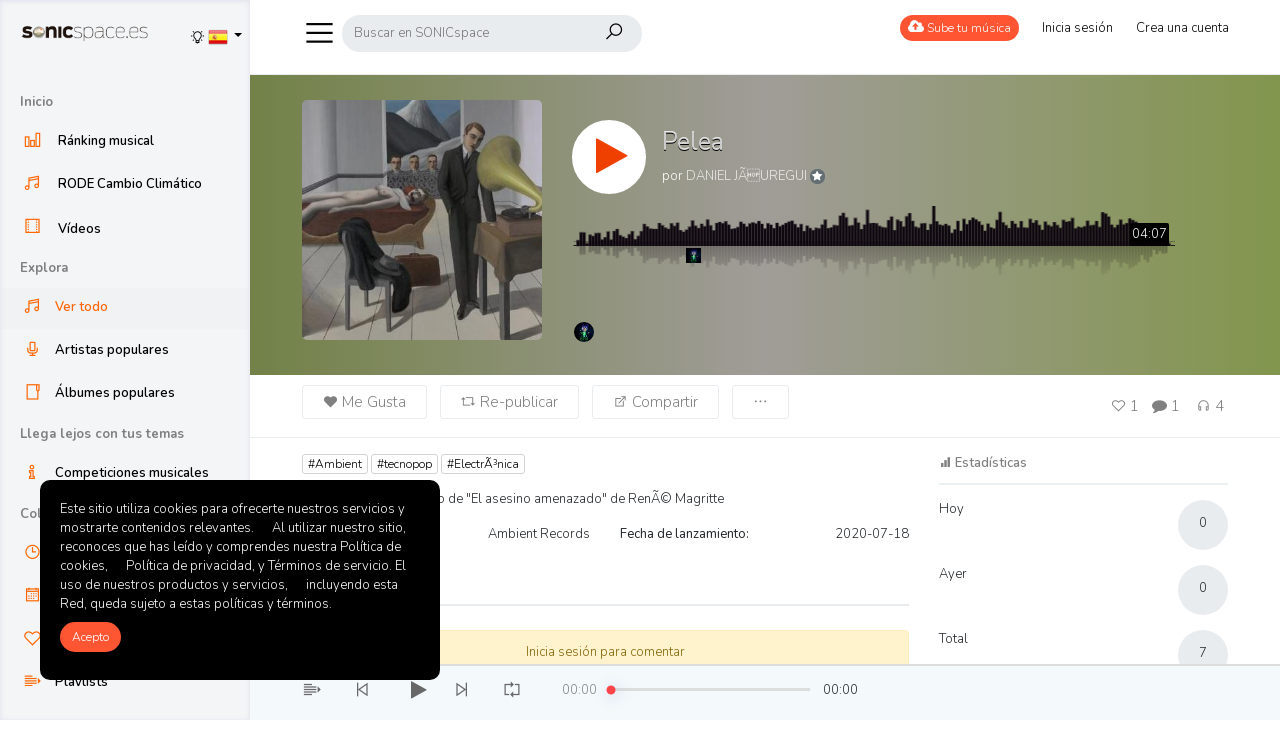

--- FILE ---
content_type: text/html; charset=UTF-8
request_url: https://www.sonicspace.es/?p=track/1491-pelea
body_size: 9780
content:
<!doctype html>
<html lang="en">
<head>
    <meta charset="UTF-8">
    <meta name="viewport" content="width=device-width, initial-scale=1, shrink-to-fit=no">
    <meta name="description" content="SONICspace es la primera red musical para productores hispanos -sube tu mÃºsica a nuestra nube y consigue mÃ¡s escuchas y feedback de otros creadores como tÃº...">
    <meta name="keywords" content="sonicspace, mp3, descargar mÃºsica, subir mÃºsica, promocionar mÃºsica, promociÃ³n musical, descargar mÃºsica gratis, mÃºsica gratis, escuchar mÃºsica, oÃ­r mÃºsica">
    <title>SONICspace Nube Musical | Pelea</title>

    <link rel="apple-touch-icon" sizes="180x180" href="https://www.sonicspace.es/">
    <link rel="shortcut icon" href="https://www.sonicspace.es/">

    <link rel="apple-touch-icon-precomposed" href="https://www.sonicspace.es/">
    <link rel="icon" href="https://www.sonicspace.es/">

    <!-- Bootstrap core CSS -->
    <link href="https://fonts.googleapis.com/css?family=Nunito:300,400,600,700" rel="stylesheet">
    <link href="https://www.sonicspace.es/assets/css/plugin.css?time=1769980319" rel="stylesheet">
    <link href="https://fonts.googleapis.com/css?family=Open+Sans" rel="stylesheet">
        <link href="https://www.sonicspace.es/styles/main/css/main.css?time=1769980321" rel="stylesheet">
    <meta property="og:image" content="https://www.sonicspace.es/uploads/tracks/95/art/2020/_600_35f943c53714e4e745e8851ea12b471e.jpg"/><meta property="og:title" content="Pelea"/><meta property="og:url" content="https://www.sonicspace.es/?p=track/1491-pelea"/><meta property="og:description" content="Basada en un fragmento de "El asesino amenazado" de RenÃ© Magritte"/><meta property="twitter:image" content="https://www.sonicspace.es/uploads/tracks/95/art/2020/_600_35f943c53714e4e745e8851ea12b471e.jpg"/><meta property="twitter:title" content="Pelea"/><meta property="title:description" content="Basada en un fragmento de "El asesino amenazado" de RenÃ© Magritte"/>    <meta name="twitter:card" content="SONICspace Nube Musical" />
    <meta property="twitter:site" content="https://www.sonicspace.es/">
                    <style>
                                            .in-header{
                                    background-color : #ffffff                            }
                                .in-header{
                                border-bottom-color : #e9ecef                        }
                                .searchbar{
                                    background-color : #e9ecef                            }
                                .searchbar input{
                                    color : #000000 !important;
                        }
                                .searchbar i{
                                    color : #000000 !important;
                        }
                                .in-header ul li > a:not(.btn){
                                    color : #000000 !important;
                        }
                                                        #sideHeader{
                                    background-color : #f3f5f6                            }
                                #sideHeader .nav .sub-menu{
                                    color : #000000 !important;
                        }
                                #sideHeader .nav .head{
                                    color : grey !important;
                        }
                                #sideHeader .nav li a i{
                                border-color : #000000                        }
                                #sideHeader .nav li .active, #sideHeader .nav li a i{
                                    color : #ff6500 !important;
                        }
                                                        .btn-primary,.btn-secondary{
                                    color : #ffffff !important;
                        }
                                .btn-primary{
                                    background-color : #ff5533                            }
                                .btn-secondary{
                                    background-color : #868e95                            }
                                                        .sound-container{
                                    background-color : #f4f9fc                            }
                                .sound-container .middle-content a, .sound-container .play-icon{
                                    color : #686868 !important;
                        }
                                {
                                    color : #0f0710 !important;
                        }
                                {
                                    color : #ff5533 !important;
                        }
                                                        .colored{
                                    color : #ff5533 !important;
                        }
                                .colored-bg{
                                    background-color : #ff5533                            }
                                ::-webkit-scrollbar-thumb{
                                    background-color : #636e72                            }
                                .pro-badge{
                                    background-color : #636e72                            }
                                </style>
    
    
    <style>
            </style>


    <!-- Global site tag (gtag.js) - Google Analytics --><script async src="https://www.googletagmanager.com/gtag/js?id=UA-16375218-1"></script><script>  window.dataLayer = window.dataLayer || [];  function gtag(){dataLayer.push(arguments);}  gtag('js', new Date());  gtag('config', 'UA-16375218-1');</script></head>
<body class="  light-mode ">
<div id="sideHeader">
    <div class="top clearfix">
        <div class="float-left">
            <a class="navbar-brand "  href="https://www.sonicspace.es/">
                <img class="light-logo" style="" src="https://www.sonicspace.es/uploads/settings/84394f1d84b8de8070e168e0fe88bc65.png"/>
                <img class="dark-logo" src="https://www.sonicspace.es/uploads/settings/96fd2f1fec0adeebfdeb9235dfc0a79f.png"/>
            </a>
        </div>
        <div class="float-right dropdown pt-4 pr-2">
            <a href="" title="Cambiar el modo de tema" style="position: relative;top:3px" onclick="return change_theme_mode('light-mode')" class="theme-mode-button mtitle"><i class="la la-lightbulb-o"></i></a>
                        <a data-toggle="dropdown" class="dropdown-toggle " href="#" >
                <img style="width:20px" src="https://www.sonicspace.es/assets/images/flags/es.png"/>
            </a>
            <div class="dropdown-menu dropdown-menu-right">
                                    <a href="https://www.sonicspace.es/?p=change/language&id=pl" class="dropdown-item"> <img style="width: 17px;" class="mr-1" src="https://www.sonicspace.es/assets/images/flags/pl.png"/> <span class="pt-1">Polish</span></a>
                                    <a href="https://www.sonicspace.es/?p=change/language&id=en" class="dropdown-item"> <img style="width: 17px;" class="mr-1" src="https://www.sonicspace.es/assets/images/flags/en.png"/> <span class="pt-1">English</span></a>
                                    <a href="https://www.sonicspace.es/?p=change/language&id=fr" class="dropdown-item"> <img style="width: 17px;" class="mr-1" src="https://www.sonicspace.es/assets/images/flags/fr.png"/> <span class="pt-1">French</span></a>
                                    <a href="https://www.sonicspace.es/?p=change/language&id=ja" class="dropdown-item"> <img style="width: 17px;" class="mr-1" src="https://www.sonicspace.es/assets/images/flags/ja.png"/> <span class="pt-1">Japanese</span></a>
                                    <a href="https://www.sonicspace.es/?p=change/language&id=nl" class="dropdown-item"> <img style="width: 17px;" class="mr-1" src="https://www.sonicspace.es/assets/images/flags/nl.png"/> <span class="pt-1">Dutch</span></a>
                                    <a href="https://www.sonicspace.es/?p=change/language&id=it" class="dropdown-item"> <img style="width: 17px;" class="mr-1" src="https://www.sonicspace.es/assets/images/flags/it.png"/> <span class="pt-1">Italian</span></a>
                                    <a href="https://www.sonicspace.es/?p=change/language&id=pt" class="dropdown-item"> <img style="width: 17px;" class="mr-1" src="https://www.sonicspace.es/assets/images/flags/pt.png"/> <span class="pt-1">Portuguese</span></a>
                                    <a href="https://www.sonicspace.es/?p=change/language&id=es" class="dropdown-item"> <img style="width: 17px;" class="mr-1" src="https://www.sonicspace.es/assets/images/flags/es.png"/> <span class="pt-1">Spanish</span></a>
                                    <a href="https://www.sonicspace.es/?p=change/language&id=ru" class="dropdown-item"> <img style="width: 17px;" class="mr-1" src="https://www.sonicspace.es/assets/images/flags/ru.png"/> <span class="pt-1">Russian</span></a>
                                    <a href="https://www.sonicspace.es/?p=change/language&id=de" class="dropdown-item"> <img style="width: 17px;" class="mr-1" src="https://www.sonicspace.es/assets/images/flags/de.png"/> <span class="pt-1">German</span></a>
                            </div>
        </div>
    </div>

    <div id="side-menu">
        <ul class="nav">
    <li><a class="head" href="https://www.sonicspace.es/"  data-ajax="true">Inicio</a></li>
        <li><a id="charts-menu" class="sub-menu   " href="https://www.sonicspace.es/?p=charts"  data-ajax="true"><i class="la la-bar-chart "></i> <span>Ránking musical</span></a></li>
	
    <li><a id="contest-menu" class="sub-menu   " href="https://www.sonicspace.es/?p=charts/top&genre=49&time=this-year"  data-ajax="true"><i class="la la-music  "></i> <span>RODE Cambio Climático</span></a></li>	

    <li class="clearfix ">
    <a id="videos-menu" class="sub-menu  float-left  " href="https://www.sonicspace.es/?p=videos"  data-ajax="true"> <i class="la la-film "></i> Vídeos</a>
    </li>

        <li><a class="head" href="https://www.sonicspace.es/?p=explore"  data-ajax="true">Explora</a></li>
    <li><a id="discover-menu" class="sub-menu  active " href="https://www.sonicspace.es/?p=discover"  data-ajax="true"> <i class="la la-music  "></i><span>Ver todo</span></a></li>
    <li><a id="artists-menu" class="sub-menu   " href="https://www.sonicspace.es/?p=discover/artists"  data-ajax="true"> <i class="la la-microphone "></i><span>Artistas populares</span></a></li>
    <li><a id="albums-menu" class="sub-menu   " href="https://www.sonicspace.es/?p=discover/albums"  data-ajax="true"> <i class="la la-folder-o  "></i><span>Álbumes populares</span></a></li>

    
                <li><a class="head" href="https://www.sonicspace.es/"  data-ajax="true">Llega lejos con tus temas</a></li>
                    <li><a id="page-19" class="sub-menu   " href="https://www.sonicspace.es/?p=page/competiciones-musicales"  data-ajax="true"> <i class="la la-info  "></i><span>Competiciones musicales</span></a></li>
                <li><a class="head" href="https://www.sonicspace.es/?p=collection/listen-later"  data-ajax="true">Colección</a></li>
    <li><a id="listen-later-menu" class="sub-menu clearfix  " href="https://www.sonicspace.es/?p=collection/listen-later"  data-ajax="true">
            <div class="float-left">
                <i class="la-clock-o la "></i> <span>Escucharlo después</span>
            </div>
                    </a></li>
    <li><a id="history-menu" class="sub-menu   " href="https://www.sonicspace.es/?p=collection/history"  data-ajax="true"> <i class="la-calendar la "></i> <span>Historial de escuchas</span></a></li>
    <li><a id="likes-menu" class="sub-menu   " href="https://www.sonicspace.es/?p=collection/likes"  data-ajax="true"> <i class="la la-heart-o "></i><span>Me Gusta</span></a></li>
    <li><a id="playlists-menu" class="sub-menu   " href="https://www.sonicspace.es/?p=collection/playlists"  data-ajax="true"> <i class="la la-indent "></i><span>Playlists</span></a></li>
    <li><a id="collection-albums-menu" class="sub-menu   " href="https://www.sonicspace.es/?p=collection/albums"  data-ajax="true"> <i class="la-folder-open la "></i> <span>Álbumes</span></a></li>
    <li><a id="watch-later-menu" class="sub-menu   " href="https://www.sonicspace.es/?p=watch/later"  data-ajax="true"> <i class="la-clock-o la "></i> <span>Para ver después</span></a></li><li><a id="watch-history-menu" class="sub-menu   " href="https://www.sonicspace.es/?p=watch/history"  data-ajax="true"> <i class="la-calendar la "></i> <span>Historial de visionados</span></a></li>    </ul>    </div>
</div>
<div id="page-container">
    <div class=" in-header-mobile">
    <div class="in-header clearfix">
        <a href="" class="navicon"><i class="la la-navicon"></i></a>
        <div class="inner-container">
            <div class="clearfix">
                <div class="left float-left clearfix" style="position: relative;">
                    <a href="" class="navicon-2"><i class="la la-navicon"></i></a>
                    <form class="form-inline searchbar" action="https://www.sonicspace.es/?p=search">
                        <input value="" autocomplete="off" class="" type="search" name="term" placeholder="Buscar en SONICspace">
                        <button class="" type="submit" style="background: none;border: none;padding: 0;"><i class="la la-search"></i></button>
                    </form>

                    <div class="search-dropdown-container header-dropdown">

                    </div>

                </div>
                <div class="right float-right">
                    <ul class="float-left">
                                                                                    
                                <li><a data-ajax="true" href="https://www.sonicspace.es/?p=upload" class="btn btn-sm btn-primary upload-btn-mobile">
                                        <span class="hide-mobile-sm"><i style="font-size: 15px; display: inline-block;position:relative;top:0px" class="fa-cloud-upload fa"></i> Sube tu música</span>
                                        <span class="show-mobile-sm"><i class="la la-upload" style="font-size: 15px; top: 0;"></i></span>
                                    </a></li>
                                                    
                                                    <li><a  onclick="return changeAuthModal('.login-form')"   href="" class="">
                                    <span class="hide-mobile-sm">Inicia sesión</span>
                                    <i class="show-mobile-sm la la-lock " style="position:relative;bottom: 5px;display: none;"></i>
                                </a></li>
                            <li class="hide-mobile-sm"><a  onclick="return changeAuthModal('.signup-form')"   href="" class="">Crea una cuenta</a></li>
                                            </ul>
                </div>
            </div>

        </div>
            </div>
    <div id="wrapper-container" style="padding-bottom: 70px;">

                                    <div class="track-profile  each-track-1491 track-1491">
    <div id="track-header" data-image="https://www.sonicspace.es/uploads/tracks/95/art/2020/_200_35f943c53714e4e745e8851ea12b471e.jpg" data-bg-set="false" class="">
        <div class="bg-container"></div>
                <div class="inner-container">
            <div class="clearfix">
                <div class="float-left">
                    <div class="track-image" style="background-image: url(https://www.sonicspace.es/uploads/tracks/95/art/2020/_600_35f943c53714e4e745e8851ea12b471e.jpg)"></div>
                </div>
                <div class="float-left track-main-progress-wave-revert detail-content ">
                    <div class="media">
                        <a href=""
                           data-id="1491"
                           data-art="https://www.sonicspace.es/uploads/tracks/95/art/2020/_200_35f943c53714e4e745e8851ea12b471e.jpg"
                           data-title="Pelea"
                           data-link="https://www.sonicspace.es/?p=track/1491"
                           data-owner="DANIEL JÃUREGUI"
                           data-owner-link="https://www.sonicspace.es/?p=DANIEL"
                           data-wave="uploads/waves/wave/23e46e99ba9f4749cd38e929017c5fe7.png"
                           data-wave-colored="uploads/waves/wave/9dbd8d0b7cc6e64b16443e55622d789f.png"
                           class="play-button mr-3 play-icon track-play-button-1491" id="track-play-button-1491" ><i class="fa  fa-play"></i></a>
                        <div class="media-body detail">
                            <h5 class="mt-0 title">Pelea</h5>
                            por <a data-ajax="true" href="https://www.sonicspace.es/?p=DANIEL">
                                <span>DANIEL JÃUREGUI</span>
                                    <span class="pro-badge  mtitle" title="Pro Badge"><i class="fa fa-star"></i></span>
                            </a>
                        </div>
                    </div>

                    <div class="play-controls wave-possible-play-control" data-wave="">
                        <div class="playprogress" data-id="1491">
                                                            <img class="wave-image" src="https://www.sonicspace.es/uploads/waves/wave/23e46e99ba9f4749cd38e929017c5fe7.png"/>
                                                        <div class="track-time">04:07</div>
                        </div>
                    </div>
                                            <div class="playprogress-revert">
                            <img src='https://www.sonicspace.es/uploads/waves/wave/23e46e99ba9f4749cd38e929017c5fe7.png' class='wave-image'/>
                        </div>
                                                <div class="track-time-comment-container track-time-comment-container-1491" data-id="1491">
        <div class="pane" data-seconds="247.1706">
            <div class="users"></div>
                    </div>

        
    </div>
                    <div class="mt-1">
                        
<div class="display-inline-likes track-likes-1491">
            <a class="user-link "  data-id="56" href="https://www.sonicspace.es/?p=BFM" data-ajax="true" style="background-image: url(https://www.sonicspace.es/uploads/avatar/56/_75_e83f62d4da9e47984f77ff266e8f2967.jpg)"> </a>
    </div>
                    </div>
                </div>

            </div>
        </div>
    </div>

    <div class="track-footer">
        <div class="inner-container">
            <div class="clearfix">
                <div class="float-left">
                    <div class="actions-container dropdown ">
                        <a class="btn  like-button-track-1491 ajax-action " href="https://www.sonicspace.es/?p=like/item&type=track&type_id=1491"><i class="la la-heart"></i> Me Gusta</a>
                                                                                <a
                                    href="https://www.sonicspace.es/?p=repost/item&action=reposted&track=1491&playlist_id=0"
                                    class=" btn ajax-action repost-button-track-1491 ">
                                <i class="la la-retweet "></i>
                                <span>Re-publicar</span>
                            </a>
                                                                            <button class="btn " onclick="return share(1491, 'track')"><i class="la la-external-link"></i> Compartir</button>
                                                                                                <button class="btn dropdown-toggle no-caret hover-show" data-toggle="dropdown"><i class="la  la-ellipsis-h"></i></button>
                        <div class="dropdown-menu  mt-2" aria-labelledby="dropdownMenuButton">
                                                                                    <div class="dropdown-divider"></div>
                                                        
                            <a class="dropdown-item" data-ajax="true" href="https://www.sonicspace.es/?p=track/1491-pelea"><i class="la la-eye"></i> Ir al tema</a>
                        </div>
                                            </div>
                </div>
                <div class="float-right">
                                                                                                        <ul class="track-stats">

                        <li ><a href="" class="like-count-track-1491" style=""><i class="la la-heart-o"></i> <span>1</span></a></li>

                        <li ><a href="" class="comment-count-track-1491" style=""><i class="fa fa-comment"></i> <span>1</span></a></li>

                        <li ><a class="repost-count-track-1491" href="" style="display:none">
                                <i class="la la-retweet"></i>
                                <span>0</span>
                            </a></li>

                                                                        <li ><a href="" style=""><i class="la la-headphones"></i> <span>4</span></a></li>

                    </ul>
                                    </div>
            </div>
        </div>
    </div>

    <div class="inner-container pt-3">
        <div class="row">
            <div class="col-md-8">
                <div class="track-tags">
                <a class="tag" href="https://www.sonicspace.es/?p=search&term=Ambient" data-ajax="true">#Ambient</a>
            <a class="tag" href="https://www.sonicspace.es/?p=search&term=tecnopop" data-ajax="true">#tecnopop</a>
            <a class="tag" href="https://www.sonicspace.es/?p=search&term=ElectrÃ³nica" data-ajax="true">#ElectrÃ³nica</a>
    </div>
<div class="track-description mt-3">
    Basada en un fragmento de "El asesino amenazado" de RenÃ© Magritte</div>
<div class="row">
            <div class="col-md-6 mt-3">
            <div class="clearfix">
                <div class="float-left">
                    <strong>Sello discográfico:</strong>
                </div>
                <div class="float-right">
                    Ambient Records                </div>
            </div>
        </div>
                <div class="col-md-6 mt-3">
            <div class="clearfix">
                <div class="float-left">
                    <strong>Fecha de lanzamiento:</strong>
                </div>
                <div class="float-right">
                    2020-07-18                </div>
            </div>
        </div>
        </div>
    <div class="page-title">
        Comentarios    </div>
                <div class="main-loadmore-container" data-container="comments-track-1491">
            <div class="comments-track-1491">
            <div class="alert alert-warning mt-4" style="text-align: center;">Inicia sesión para comentar</div>
    
    <div
        data-paginate-url="comment/paginate"
        data-param="YToyOntzOjQ6InR5cGUiO3M6NToidHJhY2siO3M6NjoidHlwZUlkIjtzOjQ6IjE0OTEiO30="
        id="comments-track-1491"
         class="comments-container  comments-container-track-1491" data-type="track" data-type-id="1491" data-offset="0">
            </div>
</div>
        </div>
    
            </div>
            <div class="col-md-4">
                <div class="fixed-left-content">
                                                                <div class="card-list">
                            <div class="clearfix title">
                                <div class="float-left">
                                    <div class="">
                                        <i class="la la-signal"></i> Estadísticas                                    </div>
                                </div>

                                <div class="float-right">
                                                                    </div>
                            </div>

                            <div class="track-side-stats">
                                <div class="each clearfix">
                                    <div class="float-left">Hoy</div>
                                    <div class="float-right">
                                        <div class="count">
                                                                                        0                                        </div>
                                    </div>
                                </div>
                                <div class="each clearfix">
                                    <div class="float-left">Ayer</div>
                                    <div class="float-right">
                                        <div class="count">
                                                                                        0                                        </div>
                                    </div>
                                </div>
                                <div class="each clearfix">
                                    <div class="float-left">Total</div>
                                    <div class="float-right">
                                        <div class="count">
                                                                                        7                                        </div>
                                    </div>
                                </div>
                            </div>

                        </div>
                                        
                                            <div class="inline-card-list">
                            <div class="clearfix title">
                                <div class="float-left">
                                    <div class="">
                                        <i class="la la-headphones"></i> Oyentes                                    </div>
                                </div>
                                <div class="float-right">
                                    <a href="https://www.sonicspace.es/?p=track/1491-pelea/listeners" class="" data-ajax="true">
                                                                                <span>4</span>
                                                                                <i class="la-angle-right la"></i></a>
                                </div>
                            </div>



                            <ul class="clearfix">
                                                                    <li><a href="https://www.sonicspace.es/?p=DANIEL" data-ajax="true" style="background-image: url(https://www.sonicspace.es/uploads/avatar/95/_75_97105bc8368e7573acc30306215f2802.jpg)"> </a></li>
                                                                    <li><a href="https://www.sonicspace.es/?p=DANIEL" data-ajax="true" style="background-image: url(https://www.sonicspace.es/uploads/avatar/95/_75_97105bc8368e7573acc30306215f2802.jpg)"> </a></li>
                                                                    <li><a href="https://www.sonicspace.es/?p=amadronalgMusic" data-ajax="true" style="background-image: url(https://www.sonicspace.es/uploads/avatar/446/_75_b34bc3f06b0f5649ba5791c72a9a3d7e.jpg)"> </a></li>
                                                                    <li><a href="https://www.sonicspace.es/?p=juanvilches" data-ajax="true" style="background-image: url(https://www.sonicspace.es/uploads/avatar/470/_75_9da1de7551055f5bed703b694cea728a.jpg)"> </a></li>
                                                                    <li><a href="https://www.sonicspace.es/?p=BFM" data-ajax="true" style="background-image: url(https://www.sonicspace.es/uploads/avatar/56/_75_e83f62d4da9e47984f77ff266e8f2967.jpg)"> </a></li>
                                                                    <li><a href="https://www.sonicspace.es/?p=DANIEL" data-ajax="true" style="background-image: url(https://www.sonicspace.es/uploads/avatar/95/_75_97105bc8368e7573acc30306215f2802.jpg)"> </a></li>
                                                                    <li><a href="https://www.sonicspace.es/?p=DANIEL" data-ajax="true" style="background-image: url(https://www.sonicspace.es/uploads/avatar/95/_75_97105bc8368e7573acc30306215f2802.jpg)"> </a></li>
                                                            </ul>

                        </div>
                    
                    <div class="inline-card-list">
                        <div class="clearfix title">
                            <div class="float-left">
                                <div class="">
                                    <i class="la la-heart"></i> Me Gusta                                </div>
                            </div>
                            <div class="float-right">
                                <a href="https://www.sonicspace.es/?p=track/1491-pelea/likes" data-ajax="true" class="like-count-track-1491">
                                                                            <span>1</span>
                                                                        <i class="la-angle-right la"></i></a>
                            </div>
                        </div>

                        
                        <ul class="clearfix">
                                                            <li><a href="https://www.sonicspace.es/?p=BFM" data-ajax="true" style="background-image: url(https://www.sonicspace.es/uploads/avatar/56/_75_e83f62d4da9e47984f77ff266e8f2967.jpg)"> </a></li>
                                                    </ul>

                    </div>


                    
                                                                <div class="card-list bg-card">
                            <div class="clearfix title">
                                <div class="float-left">
                                    <div class="">
                                        Más de BFMBoyFromMars                                    </div>
                                </div>
                            </div>

                            <div class="list">
                                                                    <div class="media">
                                        <a data-ajax="true" href="https://www.sonicspace.es/?p=track/1659-eventualidad">
                                            <img class="mr-3 avatar" src="https://www.sonicspace.es/uploads/tracks/56/art/2021/_75_1e6f2eddc24e34adf7b1c8dc663d0120.png">
                                        </a>
                                        <div class="media-body">
                                            <h5 class="mt-0  wrap">
                                                <a data-ajax="true" href="https://www.sonicspace.es/?p=track/1659-eventualidad">
                                                    Eventualidad                                                </a>
                                            </h5>
                                            Añadido <span class="timeago " title="2021-03-30T09:17:17+00:00">2021-03-30T09:17:17+00:00</span>

                                        </div>
                                    </div>
                                                                    <div class="media">
                                        <a data-ajax="true" href="https://www.sonicspace.es/?p=track/1642-ozeaniko-xxii">
                                            <img class="mr-3 avatar" src="https://www.sonicspace.es/uploads/tracks/56/art/2021/_75_030358c08f253655e16855678f6ce2e1.png">
                                        </a>
                                        <div class="media-body">
                                            <h5 class="mt-0  wrap">
                                                <a data-ajax="true" href="https://www.sonicspace.es/?p=track/1642-ozeaniko-xxii">
                                                    OZEANIKO xxii                                                </a>
                                            </h5>
                                            Añadido <span class="timeago " title="2021-02-19T10:36:49+00:00">2021-02-19T10:36:49+00:00</span>

                                        </div>
                                    </div>
                                                                    <div class="media">
                                        <a data-ajax="true" href="https://www.sonicspace.es/?p=track/1601-angel-916">
                                            <img class="mr-3 avatar" src="https://www.sonicspace.es/uploads/tracks/56/art/2020/_75_1dd77bbc143a4d861a98376f31c7f131.jpg">
                                        </a>
                                        <div class="media-body">
                                            <h5 class="mt-0  wrap">
                                                <a data-ajax="true" href="https://www.sonicspace.es/?p=track/1601-angel-916">
                                                    ANGEL 916                                                </a>
                                            </h5>
                                            Añadido <span class="timeago " title="2020-12-18T13:21:18+00:00">2020-12-18T13:21:18+00:00</span>

                                        </div>
                                    </div>
                                                            </div>

                        </div>
                    
                    <div style="text-align: center"><div style="clear:both; border-top: 5px solid transparent" ></div><iframe id="a14a196f" name="a14a196f" src="https://adserver.sonicplug.com/www/delivery/afr.php?zoneid=508&amp;cb=INSERT_RANDOM_NUMBER_HERE" frameborder="0" scrolling="no" width="300" height="100"><a href="https://adserver.sonicplug.com/www/delivery/ck.php?n=abb42a06&amp;cb=INSERT_RANDOM_NUMBER_HERE" target="_blank"><img src="https://adserver.sonicplug.com/www/delivery/avw.php?zoneid=508&amp;cb=INSERT_RANDOM_NUMBER_HERE&amp;n=abb42a06" border="0" alt="" /></a></iframe><div style="clear:both; border-top: 20px solid transparent"></div><iframe id="a1b7075c" name="a1b7075c" src="https://adserver.sonicplug.com/www/delivery/afr.php?zoneid=510&amp;cb=INSERT_RANDOM_NUMBER_HERE" frameborder="0" scrolling="no" width="300" height="250"><a href="https://adserver.sonicplug.com/www/delivery/ck.php?n=a9ad1b7c&amp;cb=INSERT_RANDOM_NUMBER_HERE" target="_blank"><img src="https://adserver.sonicplug.com/www/delivery/avw.php?zoneid=510&amp;cb=INSERT_RANDOM_NUMBER_HERE&amp;n=a9ad1b7c" border="0" alt="" /></a></iframe><div style="clear:both; border-top: 20px solid transparent"></div></div>
                                            <a onclick="return changeAuthModal()" class="" href="#"> Infracción de copyright</a>

                    

                </div>


            </div>
        </div>
    </div>
</div>    </div>

</div>
</div>
</div>
<div class="full-loader"></div>
<div id="music-player" class="jp-jplayer"></div>
<div id="sound-playlists">
    <div class="playlist-header clearfix">
        <div class="float-left">
            <div class="title">Siguiente</div>
        </div>
        <div class="float-right">
            <a href="" onclick="return toogleSoundPlaylist()"><i class="la la-times"></i></a>
        </div>
    </div>
    <div class="sound-playlist-content">
        <div class="content"></div>
    </div>
</div>
    <div class="gdpr-container" data-animation="slideInLeft" data-animation-delay="400">
        <div>Este sitio utiliza cookies para ofrecerte nuestros servicios y mostrarte contenidos relevantes.
     Al utilizar nuestro sitio, reconoces que has leído y comprendes nuestra Política de cookies,
     Política de privacidad, y Términos de servicio. El uso de nuestros productos y servicios,
     incluyendo esta Red, queda sujeto a estas políticas y términos.</div>
        <div class="buttons mt-2">
            <a href="" onclick="return acceptCookie()" class="btn btn-primary">Acepto</a>
        </div>
    </div>
<div id="" class="jp-audio  sound-container sound-player">
    <div class="inner-container clearfix">
        <div class="float-left">
            <div class="middle-content">
                <ul class="nav">
                    <li><a href="" onclick="return toogleSoundPlaylist()"><i class="la la-indent "></i></a></li>

                    <li><a href="" onclick="return playprev()"><i class="la la-fast-backward "></i></a></li>
                    <li>
                        <div class="play-icon music-play jp-play"><i class="fa fa-play "></i></div>
                        <div class="play-icon music-pause jp-pause"><i class="la la-pause "></i></div>
                    </li>
                    <li><a href="" onclick="return playNext()"><i class="la la-fast-forward "></i></a></li>
                    <li><a href="" onclick="return repeatSongTrigger(this)" class="repeat-song-trigger"><i class="la la-repeat "></i></a></li>
                </ul>
            </div>

            <ul class="nav right-play-controls">
                <li class="hide-mobile-sm">
                    <div class="jp-time-holder">
                        <div class="jp-current-time hide"></div>
                        <div class="jp-progress">
                            <div class="jp-seek-bar">
                                <div class="jp-play-bar"></div>
                            </div>
                        </div>
                        <div class="jp-duration hide"></div>
                    </div>
                </li>


            </ul>
        </div>

        <div class="float-right">
            <div class="media detail">
                <div class="mr-3 img" ></div>
                <div class="media-body">
                    <h6 class="title"><a data-ajax="true" id="title-link" href=""></a></h6>
                </div>
            </div>

            <ul class="nav right-play-controls hide-mobile-sm">
                <li>
                    <a href="" class="volume-btn mute jp-mute"><i class="la  la-volume-up"></i></a>
                    <a href="" class="volume-btn unmute jp-unmute"><i class="la  la-volume-off"></i></a>
                </li>
                <li>
                    <div class="progress jp-volume-bar" style="height: 4px;width:100px">
                        <div class="progress-bar jp-volume-bar-value" role="progressbar"  aria-valuemin="0" aria-valuemax="100"></div>
                    </div>
                </li>
            </ul>
        </div>
    </div>
</div>

<div id="seek-template" style="display: none;">
    <div id="" class="jp-audio sound-player">
        <div class="play-icon jp-play"><i class="fa fa-play "></i></div>
        <div class="play-icon jp-pause"><i class="la la-pause "></i></div>
        <div class="jp-progress">
            <div class="jp-seek-bar">
                <div class="jp-play-bar"></div>
            </div>
            <div class="jp-time-holder">
                <div class="jp-current-time"></div>
            </div>
        </div>
    </div>
</div>

<div class="modal fade smallModal" id="authModal" tabindex="-1" role="dialog" aria-labelledby="mySmallModalLabel" aria-hidden="true">
    <div class="modal-dialog modal-sm" role="document">
        <div class="modal-content">
            <div class="modal-header">
                <ul class="nav">
                    <li class="active auth-login-title"><a onclick="return changeAuthModal('.login-form')" href="">Inicia sesión</a></li>
                                            <li class="auth-signup-title"><a onclick="return changeAuthModal('.signup-form')" href="">Crea una cuenta</a></li>
                                    </ul>
                <button type="button" class="close" data-dismiss="modal" aria-label="Close">
                    <span aria-hidden="true">&times;</span>
                </button>
            </div>
            <div class="modal-body">
                <div class="login-form">
                    <form action="https://www.sonicspace.es/?p=login" class="general-form" method="post">
                        


                        <div class="form-group">
                            <input name="val[username]" class="form-control " placeholder="Nombre de usuario o dirección de e-mail"/>
                        </div>

                        <div class="form-group">
                            <input type="password" name="val[password]" class="form-control" placeholder="Contraseña"/>
                        </div>

                        <button type="submit" data-style="zoom-in" data-size="s" class="btn btn-block btn-primary ladda-button" id="login-submit">Inicia sesión</button>
                    </form>

                    <p class="text-center mt-4">
                        ¿Nuevo en <strong class="colored">SONICspace Nube Musical</strong> <a style="font-weight: 600;" onclick="return changeAuthModal('.signup-form')" href="">Regístrate aquí</a>
                        <br/><br/>
                        ¿Olvidaste tu contraseña? <a onclick="return changeAuthModal('.forgot-form')" href=""  style="font-weight: 600;">Restablecer aquí</a>
                    </p>
                </div>

                <div class="forgot-form">
                    <form action="https://www.sonicspace.es/?p=forgot" class="general-form" method="post">


                        <div class="form-group">
                            <input name="email" class="form-control " placeholder="Nombre de usuario o dirección de e-mail"/>
                        </div>

                        <button type="submit" data-style="zoom-in" data-size="s" class="btn btn-block btn-primary ladda-button" id="forgot-submit">Restablece tu contraseña</button>
                    </form>

                </div>

                <div class="signup-form" style="display: none;">
                    <form action="https://www.sonicspace.es/?p=signup" class="general-form" method="post">
                        

                        <div class="form-group">
                            <input type="text" name="val[full_name]" class="form-control " placeholder="Nombre para mostrar"/>
                        </div>
                        <div class="form-group">
                            <input type="text" name="val[username]" class="form-control " placeholder="Nombre de usuario (sin espacios)"/>
                        </div>

                        <div class="form-group">
                            <input type="email" name="val[email]" class="form-control " placeholder="Dirección de e-mail"/>
                        </div>

                        <div class="form-group">
                            <input name="val[password]" type="password" class="form-control" placeholder="Contraseña"/>
                        </div>

                                                    <label class="custom-control custom-checkbox">
                                <input name="val[artist]"  value="1" type="checkbox" class="custom-control-input">
                                <span class="custom-control-indicator"></span>
                                <span class="custom-control-description mt-1">Quiero espacio para subir mi música</span>
                            </label>
                        
                                                    <div class="captch-form mb-4">
                                <div class="clearfix mb-3">
                                    <img class="float-left" style="width: 80%;" id="captcha" src="https://www.sonicspace.es/captcha/securimage_show.php" alt="CAPTCHA Image" />
                                    <a class="float-right" style="font-size: 20px;" href="#" onclick="document.getElementById('captcha').src = 'https://www.sonicspace.es/captcha/securimage_show.php?' + Math.random(); return false">
                                        <i class="la  la-refresh"></i>
                                    </a>
                                </div>
                                <input type="text" autocomplete="off" placeholder="Escribe el código captcha" class="form-control" name="captcha"/>
                            </div>
                                                <button type="submit" data-size="s" data-style="zoom-in" class="btn btn-block btn-primary ladda-button" id="signup-submit">Enviar</button>
                    </form>

                    <p class="text-center mt-4">
                        ¿Ya eres usuario?  <a onclick="return changeAuthModal('.login-form')" style="font-weight: 600;" href="">Entra aquí</a>
                    </p>
                </div>
            </div>
        </div>
    </div>
</div>

<div class="modal fade smallModal" id="playlistModal" tabindex="-1" role="dialog" aria-labelledby="mySmallModalLabel" aria-hidden="true">
    <div class="modal-dialog modal-sm" role="document">
        <div class="modal-content">
            <div class="modal-header">
                <ul class="nav">
                    <li class="active playlist-title"><a onclick="return changePlaylistModal('.playlists')" href="">Playlist</a></li>
                    <li class="add-playlist-title"><a onclick="return changePlaylistModal('.add-playlist')" href="">Crea nueva playlist</a></li>
                </ul>
                <button type="button" class="close" data-dismiss="modal" aria-label="Close">
                    <span aria-hidden="true">&times;</span>
                </button>
            </div>
            <div class="modal-body">
                <div class="playlists">

                </div>

                <div class="add-playlist" style="display: none;">
                    <form action="https://www.sonicspace.es/?p=playlist/add" class="general-form" method="post">
                        <input type="hidden" name="val[id]" id="add-playlist-id"/>
                        <div class="form-group">
                            <input type="text" name="val[title]" class="form-control " placeholder="Título"/>
                        </div>
                        <div class="form-group">
                            <textarea name="val[desc]" class="form-control" placeholder="Descripción"></textarea>
                        </div>

                        <div class="row">

                            <div class="col">
                                <label>Público</label>

                                <input type="hidden" name="val[public]" value="0"/>
                                <div class="switch">
                                    <input id="cmn-toggle-premium" value="1" name="val[public]" checked class="cmn-toggle cmn-toggle-round-flat" type="checkbox">
                                    <label for="cmn-toggle-premium"></label>
                                </div>
                            </div>
                        </div>



                        <button type="submit" data-size="s" data-style="zoom-in" class="mt-4 btn  btn-primary ladda-button" id="playlist-submit">Guardar</button>
                    </form>

                </div>
            </div>
        </div>
    </div>
</div>

<div class="modal" id="reportTrack" tabindex="-1" role="dialog">
    <div class="modal-dialog" role="document">
        <form action="https://www.sonicspace.es/?p=report/track" method="post" class="general-form">
            <div class="modal-content">
                <div class="modal-header">
                    <h5 class="modal-title">Informe de seguimiento</h5>
                    <button type="button" class="close" data-dismiss="modal" aria-label="Close">
                        <span aria-hidden="true">&times;</span>
                    </button>
                </div>
                <div class="modal-body">
                    <input type="hidden" name="val[id]" value="" id="report-track"/>
                    <div class="form-group">
                        <label>Descripción</label>
                        <textarea rows="5" name="val[description]" class="form-control"></textarea>
                        <div class="text-muted mt-3">Identifica con el mayor detalle posible los trabajos con derechos de autor que tú consideras que han sido infringidos</div>
                    </div>

                    <div class="form-group">
                        <label class="custom-control custom-checkbox">
                            <input type="checkbox" name="val[good]" value="1" class="custom-control-input">
                            <span class="custom-control-indicator"></span>
                            <span class="custom-control-description">Creo de buena fe que el uso del trabajo con derechos de autor descrito anteriormente no está autorizado por el propietario de los derechos de autor, su agente o la Ley</span>
                        </label>
                    </div>

                    <div class="form-group">
                        <label class="custom-control custom-checkbox">
                            <input type="checkbox" name="val[info]" value="1" class="custom-control-input">
                            <span class="custom-control-indicator"></span>
                            <span class="custom-control-description">Confirmo que la información en esta notificación es precisa</span>
                        </label>
                    </div>

                    <div class="form-group">
                        <label class="custom-control custom-checkbox">
                            <input type="checkbox" name="val[us]" value="1" class="custom-control-input">
                            <span class="custom-control-indicator"></span>
                            <span class="custom-control-description">Confirmo que soy el propietario de los derechos de autor o que estoy autorizado para actuar en nombre del propietario de un derecho exclusivo que presuntamente ha sido infringido. Donde estoy notificando de conformidad con la Ley de Derechos de Autor del Milenio Digital de los Estados Unidos U.S.C. 17 §512 (c), hago esta declaración bajo pena de perjuria</span>
                        </label>
                    </div>
                </div>
                <div class="modal-footer">
                    <button type="submit" type="submit" id="reportbutton" data-size="s" data-style="zoom-in" class="ladda-button btn btn-primary">Enviar notificación</button>
                </div>
            </div>
        </form>
    </div>
</div>

<div class="modal" id="editPlaylistModal" tabindex="-1" role="dialog">
    <div class="modal-dialog modal-sm" role="document">
        <form action="https://www.sonicspace.es/?p=load/playlist/form" method="post" class="general-form">
            <div class="modal-content">
                <div class="modal-header">
                    <h5 class="modal-title">Editar playlist</h5>
                    <button type="button" class="close" data-dismiss="modal" aria-label="Close">
                        <span aria-hidden="true">&times;</span>
                    </button>
                </div>
                <div class="modal-body">
                </div>
                <div class="modal-footer">
                    <button type="submit" type="submit" id="playlistsavebutton" data-size="s" data-style="zoom-in" class="ladda-button btn btn-primary">Guardar</button>
                </div>
            </div>
        </form>
    </div>
</div>

<div class="modal" id="paymentMethodModal" tabindex="-1" role="dialog">
    <div class="modal-dialog modal-sm" role="document">
        <div class="loader">por favor, espera....</div>
        <div class="modal-content">
            <div class="modal-header">
                <h5 class="modal-title">Método de pago</h5>
                <button type="button" class="close" data-dismiss="modal" aria-label="Close">
                    <span aria-hidden="true">&times;</span>
                </button>
            </div>
            <div class="modal-body">

            </div>
        </div>
    </div>
</div>

<div class="modal" id="shareModal" tabindex="-1" role="dialog">
    <div class="modal-dialog " role="document">
        <div class="modal-content">
            <div class="modal-body">

            </div>
        </div>
    </div>
</div>

<div class="modal" id="messageModal" tabindex="-1" role="dialog">
    <div class="modal-dialog " role="document">
        <div class="modal-content">
            <div class="modal-header">
                <h5 class="modal-title">Enviar mensaje</h5>
                <button type="button" class="close" data-dismiss="modal" aria-label="Close">
                    <span aria-hidden="true">&times;</span>
                </button>
            </div>
            <form action="https://www.sonicspace.es/?p=message/form" class="general-form" method="post">
                <input type="hidden" name="val[modal]" value="#messageModal"/>
                <div class="modal-body">

                </div>
            </form>
        </div>
    </div>
</div>
<div id="popover-default" class="hide" >loading....</div>
<script>
    var baseUrl = 'https://www.sonicspace.es/';
    var permaLink = 0;
    var isLoggedIn = false;
    var strings = {
        are_your_sure: "¿Estás seguro?",
        ok : "De acuerdo",
        close : "Cerrar",
        notImageError : "Sólo se permiten los formatos de imagen  : jpg,png,gif,jpeg",
        allowImageSizeError : "El archivo elegido es demasiado grande, el tamaño de imagen permitido es : 1MB",
        notAudioError : "Sólo se permiten formatos de archivos de audio. : mp3,m4a,mp4",
        allowAudioSizeError : "Elegiste un archivo demasiado grande, el tamaño de archivo de audio permitido es : 100MB",
        notVideoError : "Por favor selecciona un archivo compatible de vídeo",
        allowVideoSizeError : "El archivo elegido es demasiado grande -se permite un peso del vídeo de : 55MB",
        processing : "Tratamiento..",
        trans_any_moment : "any_moment",
        trans_less_than_minute : "pocos segundos  ",
        trans_about_minute : "1min  ",
        trans_about_minutes :"%dmin  ",
        trans_about_hour : "1h  ",
        trans_about_hours : "%d h  ",
        trans_a_day : "1d  ",
        trans_about_days : "%dd  ",
        trans_about_month :"1m  ",
        trans_about_months : "%dm  ",
        trans_about_year : "1y  ",
        trans_about_years : "%dy  ",
        you_have_new : "Tienes nuevos",
        "notifications": "Notificaciones",
        add_price : "Fijar precio",
        custom_url : "URL personalizada",
        alphanum_only : "Alfanumérico solamente"
            };
    var supportImagesType = "jpg,png,gif,jpeg";
    var supportAudioType = "mp3,m4a,mp4";
    var supportVideoType = "mp4";
    var allowPhotoSize = 1024000;
    var allowAudioSize = 102400000;
    var allowVideoSize = 56320000;
    var defaultVolume = 80;
    var updateTime = 5000;
    var lastTime = 1770032626;
    var siteTitle = "SONICspace Nube Musical";
    var stripeKey = "";
    var siteLogo = "https://www.sonicspace.es/uploads/settings/84394f1d84b8de8070e168e0fe88bc65.png";
    var settingswaveColor = "#0f0710";
    var settingswaveColored = "#ff5533";
    var playloop = true;
    var currency = "EUR";
</script>
<script src="https://www.sonicspace.es/assets/js/plugin.js?time=1769946472"></script>
<script src="https://cdnjs.cloudflare.com/ajax/libs/push.js/0.0.11/push.min.js"></script>
<script src="https://www.sonicspace.es/styles/main/js/main.js?time=1769946475"></script>
<script src="https://checkout.stripe.com/checkout.js"></script>
<script>
    </script>
<!-- Go to www.addthis.com/dashboard to customize your tools --> <script type='text/javascript' src='//s7.addthis.com/js/300/addthis_widget.js#pubid=ra-554a533f60beca4e'></script>
</body>
</html>


--- FILE ---
content_type: text/html; charset=UTF-8
request_url: https://www.sonicspace.es/?p=comment/load&type=track&type_id=1491&offset=0
body_size: 630
content:
    <div class="each-comment media" id="comment-2645">
        <img class="mr-4 avatar" src="https://www.sonicspace.es/uploads/avatar/56/_75_e83f62d4da9e47984f77ff266e8f2967.jpg" alt="Generic placeholder image">
    <div class="media-body ">
        <div class="clearfix" style="min-height: 30px;">
            <div class="float-left">
                <a href="https://www.sonicspace.es/?p=BFM" data-ajax="true" class="user-link "  data-id="56" ><h5 class="mt-0">
                    BFMBoyFromMars                            <span class="pro-badge  mtitle" title="Pro Badge"><i class="fa fa-star"></i></span>

                                                    <span style="font-size:10px;color:grey">at 00:47</span>
                        
                    </h5>
                </a>

            </div>
            <div class="float-right">
                <span class="timeago " title="2020-07-20T08:06:22+00:00">2020-07-20T08:06:22+00:00</span>
                <div class="actions " style="display: inline-block;" id="comment-2645-actions">
                                                        </div>
            </div>
        </div>
        <div class="wrap" >yeah ese cowbell super retro</div>
                    <div class="comments-comment-2645">
            <div class="alert alert-warning mt-4" style="text-align: center;">Inicia sesión para comentar</div>
    
    <div
        data-paginate-url="comment/paginate"
        data-param="YToyOntzOjQ6InR5cGUiO3M6NzoiY29tbWVudCI7czo2OiJ0eXBlSWQiO3M6NDoiMjY0NSI7fQ=="
        id="comments-comment-2645"
        data-loaded="true" class="comments-container  comments-container-comment-2645" data-type="comment" data-type-id="2645" data-offset="0">
                    
                        </div>
</div>
            </div>
</div>

--- FILE ---
content_type: text/html; charset=UTF-8
request_url: https://www.sonicspace.es/?p=comment/time/load&ids=1491&width=603
body_size: 280
content:
{"1491":"        <a\n\n        onclick=\"return reply_time_comment('1491','BFM','2645', '47.003982147477366')\"\n        title=\"<a data-ajax='true' class='colored' href='https:\/\/www.sonicspace.es\/?p=BFM'>BFMBoyFromMars<\/a>\n        <span style='color:grey;font-size:11px'>00:47<\/span> - yeah ese cowbell super retro\"  href=\"javascript:void(0)\" class=\"mtitle-light time-comment-19-1491\" style=\"left:19% !important;\">\n        <img src=\"https:\/\/www.sonicspace.es\/uploads\/avatar\/56\/_75_e83f62d4da9e47984f77ff266e8f2967.jpg\"\/>\n    <\/a>\n"}

--- FILE ---
content_type: text/html; charset=UTF-8
request_url: https://www.sonicspace.es/?p=comment/time/load&ids=1491&width=603
body_size: 280
content:
{"1491":"        <a\n\n        onclick=\"return reply_time_comment('1491','BFM','2645', '47.003982147477366')\"\n        title=\"<a data-ajax='true' class='colored' href='https:\/\/www.sonicspace.es\/?p=BFM'>BFMBoyFromMars<\/a>\n        <span style='color:grey;font-size:11px'>00:47<\/span> - yeah ese cowbell super retro\"  href=\"javascript:void(0)\" class=\"mtitle-light time-comment-19-1491\" style=\"left:19% !important;\">\n        <img src=\"https:\/\/www.sonicspace.es\/uploads\/avatar\/56\/_75_e83f62d4da9e47984f77ff266e8f2967.jpg\"\/>\n    <\/a>\n"}

--- FILE ---
content_type: application/javascript
request_url: https://www.sonicspace.es/styles/main/js/main.js?time=1769946475
body_size: 18834
content:
function toogleView(i, v) {
    var input = $(i);
    if (input.prop("checked") === false) {
        $(v).fadeOut();
    } else {
        $(v).fadeIn();
    }
}

window.isFocused = true;
function messageSent(c) {
    $('.chat-form input[type=text]').val('');
    $('.chats-container').append(c);
    scrollToBottom($('.chats-container'));
    reloadInit();
}
function go_welcomePage(step) {
    if (step === 4) {
        var users  = '';
        $('.each-welcome-user input').each(function() {
            if ($(this).prop('checked') !== false) {
                users += (users === '') ? $(this).val() : ','+$(this).val();
            }
        });
        pageLoader();
        $.ajax({
            url : buildLink('welcome/finish', [{key:'users', value: users}]),
            success : function(r) {
                pageLoaded();
                window.location.href = buildLink('');
            }
        });
    }
    $(".getstarted-content .step").hide();
    $(".getstarted-content .step-" + step).fadeIn();

    if (step === 3) {
        $("#getstarted-back").removeAttr('disabled');
        $("#getstarted-back").removeClass('disabled');
        $('.progress-bar').css('width', '50%');
        //get all selected genres
        var genres  = '';
        $('.each-genre input').each(function() {
            if ($(this).prop('checked') !== false) {
                genres += (genres === '') ? $(this).val() : ','+$(this).val();
            }
        });
        pageLoader();
        $.ajax({
            url : buildLink('welcome/load', [{key:'genres', value: genres}]),
            success : function(r) {
                pageLoaded();
                $("#getstarted-users").html(r);
            }
        });
    } else if(step === 2) {
        $("#getstarted-back").attr('disabled', 'disabled');
        $("#getstarted-back").prop('disabled', 'disabled');
    }
    return false;
}
function select_genre(id) {

    if ($(".each-genre-"+id + ' input').prop('checked') !== false ) {
        $(".each-genre-"+id + ' i').fadeOut();
        $(".each-genre-"+id + ' input').removeAttr('checked');
    } else {
        $(".each-genre-"+id + ' i').fadeIn();
        $(".each-genre-"+id + ' input').prop('checked', 'checked');
    }

    var $checkboxes = $('.each-genre input[type="checkbox"]');
    var countCheckedCheckboxes = $checkboxes.filter(':checked').length;
    if (countCheckedCheckboxes > 0) {
        $("#getstarted-step-2-btn").removeClass('disabled');
        $("#getstarted-step-2-btn").removeAttr('disabled');
    } else {
        $("#getstarted-step-2-btn").addClass('disabled');
        $("#getstarted-step-2-btn").attr('disabled', 'disabled');
    }
    return false;
}

function getstarted_selectUser(id) {
    if ($(".each-welcome-user-"+id + ' input').prop('checked') !== false ) {
        $(".each-welcome-user-"+id + ' i').fadeOut();
        $(".each-welcome-user-"+id + ' input').removeAttr('checked');
    } else {
        $(".each-welcome-user-"+id + ' i').fadeIn();
        $(".each-welcome-user-"+id + ' input').prop('checked', 'checked');
    }

    var $checkboxes = $('.each-welcome-user input[type="checkbox"]');
    var countCheckedCheckboxes = $checkboxes.filter(':checked').length;
    var width = (countCheckedCheckboxes * 10) + 50;
    $('.progress-bar').css('width', width+ '%');
    if (countCheckedCheckboxes > 0) {
        $("#getstarted-step-3-btn").removeClass('disabled');
        $("#getstarted-step-3-btn").removeAttr('disabled');
    } else {
        $("#getstarted-step-3-btn").addClass('disabled');
        $("#getstarted-step-3-btn").attr('disabled', 'disabled');
    }
    return false;
}

function reloadCharts(url) {
    var genre = $("#filter-genre").val();
    var time = $("#filter-time").val();
    load_page(buildLink(url, [{key: 'genre', value: genre}, {key: 'time', value: time}]));
}
function showReportTrack(id){
    $("#reportTrack #report-track").val(id);
    $("#reportTrack").modal("show");
    return false;
}

function showEditPlaylistModal(id) {
    pageLoader();
    $.ajax({
        url : buildLink('load/playlist/form', [{key: 'id' , value: id}]),
        success : function(r) {
            $("#editPlaylistModal .modal-body").html(r);
            pageLoaded();
            $("#editPlaylistModal").modal("show")
        }
    });

    return false;
}
function changeAuthModal(form) {

    $('.login-form').hide();
    $('.signup-form').hide();
    $('.forgot-form').hide();
    if (form == '.signup-form') {
        $('.auth-login-title').removeClass('active');
        $('.auth-signup-title').addClass('active');
    } else {
        $('.auth-signup-title').removeClass('active');
        $('.auth-login-title').addClass('active');
    }
    $(form).show();
    $("#authModal").modal("show");
    return false;
}

window.playlistTrackId = null;
function changePlaylistModal(form, id) {
    if (id === undefined)  id = window.playlistTrackId;
    window.playlistTrackId = id;
    $('.playlists').hide();
    $('.add-playlist').hide();
    if (form == '.add-playlist') {
        $("#add-playlist-id").val(id);
        $('.playlist-title').removeClass('active');
        $('.add-playlist-title').addClass('active');
    } else {
        //load the user playlists
        $.ajax({
            url : buildLink('playlist/load', [{key:'track',value:id}]),
            success : function(c) {
                $('.playlists').html(c);
            }
        });
        $('.add-playlist-title').removeClass('active');
        $('.playlist-title').addClass('active');
    }
    $(form).show();
    $("#playlistModal").modal("show");
    return false;
}

function finishPlaylistCreate() {
    changePlaylistModal('.playlists');
    $('.add-playlist-title input').val('');
}
function finishPlaylistAdd() {
    changePlaylistModal('.playlists');
}
function finishLaterAdd(r) {
    var json = jQuery.parseJSON(r);
    $('.each-track-'+json.track+' .track-later span').html(json.title);
    if (!json.action) {
        if (window.location.href.match('listen-later')) {
            $('.each-track-'+json.track).fadeOut();
        }
    }
}

function followFinished(r) {
    var result = r;
    var btn = $(".follow-"+result.id+'-btn');
    $('.followers-count-'+result.id).html(result.count);
    if (result.action) {
        btn.removeClass('follow');
        btn.html(result.text);
    } else {
        btn.addClass('follow');
        btn.html(result.text);
    }
}
function commentAdded(r) {
    var result = jQuery.parseJSON(r);
    var container = $('.comments-'+result.type+'-'+result.id);

    var r = $("<div style='display: none;'></div>");
    r.html(result.comment);
    container.find('.comments-container-'+result.type+'-'+result.id).prepend(r);
    r.fadeIn();
    container.find('.comments-form-'+result.type+'-'+result.id).find('textarea').val('');

    if ($('.comment-count-'+result.type+'-'+result.id).length > 0) {
        $('.comment-count-'+result.type+'-'+result.id).find('span').html(result.count);
        $('.comment-count-'+result.type+'-'+result.id).fadeIn();
    }
    setTimeout(function() {
        reloadInit();
    }, 300)
    //done
}

function commentAddedAt(trackId) {
    var c = $(".track-time-comment-container-"+trackId);

    c.find('.reply-to').hide();
    c.find('.reply-to input').val('');
    c.find('.at-value').val('');
    c.find('.input input').val('');
    loadTrackTimeComments(trackId);
    c.find('.clicker').hide();
    c.find('form').slideUp();
}

function commentReported(id) {
    $("#comment-"+id).fadeOut();
}
function itemLiked(r) {
    var result = jQuery.parseJSON(r);
    var id = ".like-button-"+result.type+'-'+result.typeId;
    $(id).find('span').html(result.text);
    if (result.action) {
        $(id).addClass('liked');
    } else {
        $(id).removeClass('liked');
    }
    $(".like-count-"+result.type+'-'+result.typeId+ ' span').html(result.count);
    $(".like-count-"+result.type+'-'+result.typeId).fadeIn();
    if (result.count < 1) $(".like-count-"+result.type+'-'+result.typeId).hide();
    if ($("."+result.type+'-likes-'+result.typeId).length > 0) {
        $("."+result.type+'-likes-'+result.typeId).html(result.likes);
    }
}

function itemReposted(r) {
    var result = jQuery.parseJSON(r);
    var type = result.playlist === '0' ? 'track' : 'playlist';
    var typeId = result.playlist === '0' ? result.track : result.playlist;
    var id = ".repost-button-"+type+'-'+typeId;
    $(id).find('span').html(result.text);
    if (result.action) {
        $(id).addClass('reposted');
    } else {
        $(id).removeClass('reposted');
    }
    $(".repost-count-"+type+'-'+typeId+ ' span').html(result.count);
    $(".repost-count-"+type+'-'+typeId).fadeIn();
    if (result.count < 1) $(".repost-count-"+type+'-'+typeId).hide();
}
function commentDeleted(r) {
    var result = jQuery.parseJSON(r);
    $('#comment-'+result.id).fadeOut();
    if ($('.comment-count-'+result.type+'-'+result.id).length > 0) {
        $('.comment-count-'+result.type+'-'+result.id).find('span').html(result.count);
        $('.comment-count-'+result.type+'-'+result.id).fadeIn();
    }
    //Job done
}
function toggleView(t, c) {
    if ($(t).prop('checked') === true) {
        $(c).fadeIn();
    } else {
        $(c).fadeOut();
    }
}

function hideView(c) {
    $(c).fadeOut();
}



function confirm(url, mess, ajax) {
    iziToast.show({
        theme: 'dark',
        icon: 'icon-person',
        title: '',
        overlay : true,
        zindex : 9999999,
        message: (mess === undefined) ? strings.are_your_sure : mess,
        position: 'center', // bottomRight, bottomLeft, topRight, topLeft, topCenter, bottomCenter
        progressBarColor: 'rgb(0, 255, 184)',
        buttons: [
            ['<button>'+strings.ok+'</button>', function (instance, toast) {
                if (ajax === undefined || !ajax) {
                    window.location.href = url;
                    instance.hide({
                        transitionOut: 'fadeOutUp',
                        onClosing: function(instance, toast, closedBy){
                            console.info('closedBy: ' + closedBy); // The return will be: 'closedBy: buttonName'
                        }
                    }, toast, 'buttonName');
                } else {
                    instance.hide({
                        transitionOut: 'fadeOutUp'
                    }, toast, 'buttonName');
                    ajaxAction(url);
                }
            }, true], // true to focus
            ['<button>'+strings.close+'</button>', function (instance, toast) {
                instance.hide({
                    transitionOut: 'fadeOutUp',
                    onClosing: function(instance, toast, closedBy){
                        console.info('closedBy: ' + closedBy); // The return will be: 'closedBy: buttonName'
                    }
                }, toast, 'buttonName');
            }]
        ]
    });

    return false;
}

function showFormLoader(f) {
    var l = Ladda.create( document.querySelector(f) );
    l.start();
}
function hideFormLoader(f) {
    var l = Ladda.create( document.querySelector(f) );
    l.stop();
}

function notify(m, type) {
    if (type === 'error') {
        iziToast.error({
            message: m,
            position: 'topRight'
        });
    } else if(type === 'success') {
        iziToast.success({
            message: m,
            position: 'topRight'
        });
    } else {
        iziToast.info({
            message: m,
            position: 'topRight'
        });
    }
}

function validate_fileupload(fileName, type)
{
    var allowed_extensions = new Array("jpg","png","gif");
    allowed_extensions = supportImagesType.split(',');
    if (type == 'audio') allowed_extensions = supportAudioType.split(',');
    if (type == 'video') allowed_extensions = supportVideoType.split(',');
    var file_extension = fileName.split('.').pop().toLowerCase(); // split function will split the filename by dot(.), and pop function will pop the last element from the array which will give you the extension as well. If there will be no extension then it will return the filename.
    //alert(file_extension)
    for(var i = 0; i <= allowed_extensions.length; i++)
    {
        if(allowed_extensions[i]==file_extension)
        {
            return true; // valid file extension
        }
    }

    return false;
}

window.trackfiles = [];
function validate_file_size(input, type) {
    var files = input.files;
    if (type === 'audio') {
        if ($(input).hasClass('main-audio')) {
            //window.trackProcessed = 0;
            //window.trackProcessing = false;
        }
    }
    for(ii = 0;ii < files.length;ii++) {
        var file = files[ii];

        if (type == 'image') {
            if (!validate_fileupload(file.name, 'image')) {
                notify(strings.notImageError, 'error')
                $(input).val('');//yes
                return true;
            }

            if (file.size > allowPhotoSize) {
                //this file is more than allow photo file
                notify(strings.allowImageSizeError, 'error');
                //empty the input
                $(input).val('');//yes
                return true;
            }


            if ($(input).data('placeholder') !== undefined) {
                var fr = new FileReader();
                fr.onload = function(){
                    $($(input).data('placeholder')).css('background-image', 'url('+fr.result+')');
                    $($(input).data('placeholder')).fadeIn();
                }
                fr.readAsDataURL(file);

            }
        } else if(type === 'video') {
            if (!validate_fileupload(file.name, 'video')) {
                notify(strings.notVideoError, 'error')
                $(input).val('');//yes
                return true;
            }

            if (file.size > allowVideoSize) {
                //this file is more than allow photo file
                notify(strings.allowVideoSizeError, 'error');
                //empty the input
                $(input).val('');//yes
                return true;
            }

            if ($(input).hasClass('main-video')) {
                $('.video-selector').hide();
                $('#video-form-container').fadeIn();
                var newFileName = file.name.replace(/C:\\fakepath\\/i, '').replace(/.mp4/i, '').replace(/.mov/i, '')
                    .replace(/.wmv/i, '').replace(/.3gp/i, '').replace(/.avi/i, '').replace(/.flv/i, '')
                    .replace(/.f4v/i, '').replace(/.webm/i, '');

                $('.video-title').val(newFileName);
            }

        } else if(type === 'audio') {
            var i = $('.selected-track').length;
            //alert(i);
            if (!validate_fileupload(file.name, 'audio')) {
                notify(strings.notAudioError, 'error')
                $(input).val('');//yes
                return true;
            }

            if (file.size > allowAudioSize) {
                //this file is more than allow photo file
                notify(strings.allowAudioSizeError, 'error');
                //empty the input
                $(input).val('');//yes
                return true;
            }

            newFileName = file.name.replace(/C:\\fakepath\\/i, '').replace(/.mp3/i, '').replace(/.m4a/i, '').replace(/.mp4/i, '');

            if ($(input).hasClass('main-audio')) {
                window.trackfiles[i] = {file: file};
                $("#song--upload-form").data('not-ready', true);
                if ($(input).hasClass('start-main-audio')) {
                    $('.uploader-form').hide();
                    $('.uploader-main-form').fadeIn();
                }

                var addPrice = "";

                var data = $("<div class=' each-upload-track each-upload-track-"+i+"'></div>");
                data.append('<div class="progress-wrapper">' +
                    '                                                <div class="progress the-progress-'+i+'" style="height:2px">' +
                    '                                                    <div class="progress-bar" role="progressbar" style="width: 0%;background:black" aria-valuenow="25" aria-valuemin="0" aria-valuemax="100"></div>' +
                    '                                                </div>' +
                    '                                            </div>');

                data.append("<input class='track-file track-file-"+i+"' data-id='"+i+"' required type='hidden' name='val[trackfiles][]'/>");
                data.append("<input class='title-wave title-wave-"+i+"' data-id='"+i+"' type='hidden' name='val[titlewaves][]'/>");
                data.append("<input type='hidden' data-id='"+i+"'  class='title-wave2 title-wave2-"+i+"' name='val[titlewaves2][]'/>");
                data.append("<input type='hidden' data-id='"+i+"'  class='track-duration' name='val[durations][]'/>");
                data.append("<input type='hidden' data-id='"+i+"'  class='track-size' name='val[sizes][]'/>");
                data.append("<input type='hidden' data-id='"+i+"'  class='avatar-data avatar-data-"+i+"' name='val[avatardata][]'/>");
                if ($(".upload-pricing").length > 0) {
                    //$(".upload-pricing").fadeIn();
                    $('#upload-store-info').hide();
                    addPrice = " | <a style='' class='colored' onclick='return toggle_price_pane(this)' href=''>"+strings.add_price+"</a>";

                    var pricingTemp = $($('.upload-pricing-temp').html());
                    pricingTemp.find('.demo_wave').attr('name', 'demowave[]');
                    pricingTemp.find('.demo_wave_colored').attr('name', 'demowavecolored[]');
                    pricingTemp.find('input[type=number]').attr('name', 'val[prices][]');

                    if ($(".upload-demo-file").length > 0) {
                        var waterMark = $("<div class='water-mark-input-container'>" +
                            "<hr/><label>"+strings.add_watermark_version+"</label>" +
                            "<input type='file' onchange=\"return validate_file_size(this, 'audio')\" data-container-id='"+i+"' class='demo-audio form-control'/>" +
                            "<input type='hidden' class='demo-file demo-file-"+i+"' name='val[demofiles][]'/>" +
                            "<input type='hidden' class='demo-wave demo-wave-"+i+"' name='val[demowave][]'/>" +
                            "<input type='hidden' class='demo-wave2 demo-wave2-"+i+"' name='val[demowave2][]'/>" +
                            "<input type='hidden' class='demo-duration demo-duration-"+i+"' name='val[demoduration][]'/>" +
                            "<button class='btn btn-danger btn-sm hide'>"+strings.remove_watermark_version+"</button>" +
                            "</div>")
                        pricingTemp.find('.content').append(waterMark);

                    }
                }

                data.append("<div class='middle clearfix' style='margin: 0 10px'>" +
                    "<span class='handle'><i class='la  la-align-justify'></i></span>" +
                    "<input class='form-control selected-track' type='text' name='val[titles][]' autocomplete='off' required value=\""+newFileName+"\"/>" +
                    "<button class='btn ' onclick='return remove_selected_track(this)'><i class='fa  fa-close'></i></button>" +
                    "</div>" +
                    "<div style='padding:0 10px'><small class='ml-1'>"+file.name+" | <a href='' class='colored' onclick='return toggle_custom_url_field(this)'>"+strings.custom_url+"</a> "+addPrice+" </small></div>" +
                    "");

                var fakeUrl = buildLink('track/')
                data.append("<div class='custom-url-container hide'><hr/>" +
                    "<div class='clearfix the-custom-url' style='padding: 0 10px;'>" +
                    "<input type='text' placeholder='"+strings.custom_url+"' name='val[customurl][]' class='form-control' />" +
                    "<small>"+fakeUrl+"xxx-xxx-xxx <strong>("+strings.alphanum_only+")</strong></small>" +
                    "</div>" +
                    "</div>");
                if ($(".upload-pricing").length > 0) {

                    $(data).append(pricingTemp);
                }
                $("#selected-songs").append(data);

                //lets submit to server
                var f = new FormData();
                f.append("number", i);
                f.append("track_file", file);
                var ajax = new XMLHttpRequest();
                ajax.upload.uniquedata = i;
                ajax.upload.addEventListener("progress", function(event)  {
                    var position = event.target.uniquedata;
                    var progress = $(".the-progress-" +position);
                    var percent = ((event.loaded / event.total) * 100).toFixed(0);
                    progress.find('.progress-bar').css('width', percent + '%');
                    progress.show();

                }, false);
                ajax.addEventListener("load", function(event) {
                    // Parse the response
                    try {
                        var response = JSON.parse(event.target.responseText);
                        var container = $(".each-upload-track-"+response.number);
                        container.find('.track-file').val(response.audio);
                        container.find('.track-duration').val(response.duration);
                        container.find('.track-size').val(response.size);
                        var position = response.number;
                        hideItsProgress(position);

                    } catch(error) {
                        var response = false;
                    }

                    return true;
                }, false);
                ajax.addEventListener("error", errorHandler, false);
                ajax.addEventListener("abort", abortHandler, false);
                ajax.open("POST", buildLink("upload/track"));
                ajax.send(f);




            }

            if ($(input).hasClass('demo-audio')) {
                $("#song--upload-form").data('not-ready', true);
                i = $(input).data('container-id');

                var f = new FormData();
                f.append("number", i);
                f.append("track_file", file);
                var ajax = new XMLHttpRequest();
                ajax.upload.uniquedata = i;
                ajax.upload.addEventListener("progress", function(event)  {
                    var position = event.target.uniquedata;
                    var progress = $(".the-progress-" +position);
                    var percent = ((event.loaded / event.total) * 100).toFixed(0);
                    progress.find('.progress-bar').css('width', percent + '%');
                    progress.show();

                }, false);
                ajax.addEventListener("load", function(event) {
                    // Parse the response
                    try {
                        var response = JSON.parse(event.target.responseText);
                        var container = $(".each-upload-track-"+response.number);
                        container.find('.demo-file').val(response.audio);
                        container.find('.demo-duration').val(response.duration);
                        container.find('.water-mark-input-container .demo-audio').val('');
                        container.find('.water-mark-input-container .demo-audio').hide();
                        container.find('.water-mark-input-container label').hide();
                        container.find('.water-mark-input-container button').fadeIn();
                        container.find('.water-mark-input-container button').click(function() {
                            container.find('.water-mark-input-container button').hide();
                            container.find('.water-mark-input-container .demo-audio').fadeIn();
                            container.find('.water-mark-input-container label').fadeIn();
                            return false;
                        });
                        var position = response.number;
                        hideItsProgress(position);

                    } catch(error) {
                        var response = false;
                    }

                    return true;
                }, false);
                ajax.addEventListener("error", errorHandler, false);
                ajax.addEventListener("abort", abortHandler, false);
                ajax.open("POST", buildLink("upload/track"));
                ajax.send(f);

                var dcontainer = $(".each-upload-track-"+i);
                finalizeGenerateWave(files,file, i,dcontainer.find('.demo-wave'),dcontainer.find('.demo-wave2'));
            }

        }
    }
    if (type === 'audio' && $(input).hasClass('main-audio')) {
        //$(input).val('');
        generateWaveForm(files);
    }
}


function errorHandler(event) {
    console.log(event);
}
function abortHandler(event) {
    console.log(event);
}

function toggle_custom_url_field(t) {
    var parent = $(t).parent().parent().parent();
    var container = parent.find('.custom-url-container');
    if (container.css('display') == 'none') {
        container.fadeIn();
        container.find('input').focus();
    } else {
        container.hide();
    }
    return false;
}
function toggle_price_pane(t) {
    var parent = $(t).parent().parent().parent();
    var container = parent.find('.the-price-container');
    if (container.css('display') == 'none') {
        container.fadeIn();
        container.find('input').focus();
    } else {
        container.hide();
    }
    return false;
}

function remove_selected_track(t) {
    var parent = $(t).parent().parent();
    parent.remove();
    //count the remain selected tracks if less than 1 show the choose file step
    var count = $('.selected-track').length;
    if (count < 1) {
        $('.uploader-main-form').hide();
        $('.uploader-form').fadeIn();
    }
    return false;
}
function process_upload_playlisttype(t) {

    if ($(".upload-pricing").length > 0 && $(t).val() === '0') {
        //alert($(t).val());
        $('.upload-album-price').fadeIn();
    }
}

function getTrackPicture(tags) {
    var image = tags.tags.picture;
    if (image) {
        var base64String = "";
        for (var i = 0; i < image.data.length; i++) {
            base64String += String.fromCharCode(image.data[i]);
        }
        var base64 = "data:image/jpeg;base64," +
            window.btoa(base64String);
        return base64;

    } else {
        return '';
    }
}

window.trackProcessing = false;
window.trackProcessed = 0;
function generateWaveForm(files) {
    $('.title-wave').each(function() {
        if(!window.trackProcessing && $(this).val() === '') {
            window.trackProcessing = true;
            var i = $(this).data('id');
            var nextWave = $(this).next();
            var thisWave = $(this);
            var avatarData = $(".avatar-data-"+i);
            var file = window.trackfiles[i].file;
            console.log(file)

            jsmediatags.read(file, {
                onSuccess: function(tag) {
                    picture = getTrackPicture(tag);
                    //console.log(picture);
                    //console.log(tag);
                    avatarData.val(picture);
                    //alert('am here');
                    if (i === 0 && $('#songAvatar-input').val() === '') {
                        $("#songAvatar").css('background-image', 'url('+picture+')');
                        $("#songAvatar").fadeIn();
                    }
                    finalizeGenerateWave(files, file, i,nextWave,thisWave);
                },
                onError: function(error) {
                    console.log(':(', error.type, error.info);
                    //we cannot read
                    finalizeGenerateWave(files,file, i,nextWave,thisWave);
                }
            });
        }
    });
}

function hideItsProgress(i) {
    var canHide = true;

    if ($(".title-wave-"+i).val() === "") return false;
    if ($(".title-wave2-"+i).val() === "") return false;

    if ($(".track-file-"+i).val() === "") return false;
    if (canHide) {
        var progress = $(".the-progress-" +i);
        progress.hide();
    }

}
function finalizeGenerateWave(files,file, i,nextWave,thisWave, isDemo) {
    SoundCloudWaveform.generate(file, {
        canvas_width: 600,
        canvas_height: 45,
        bar_gap : 0,
        bar_width: 3,
        wave_color : ''+settingswaveColor+'',
        onComplete: function(png, pixels) {

            thisWave.val(png);
            SoundCloudWaveform.generate(file, {
                canvas_width: 600,
                canvas_height: 45,
                bar_gap : 0,
                bar_width: 3,
                wave_color : ''+settingswaveColored+'',
                onComplete: function(png, pixels) {
                    nextWave.val(png);
                    window.trackProcessing = false;

                    hideItsProgress(i);
                    if( isDemo === undefined) {
                        generateWaveForm(files);

                        if (i === $('.title-wave').length - 1) {
                            $("#song--upload-form").data('not-ready', false);
                            $('.main-audio').val('');
                        }
                    } else {
                        $("#song--upload-form").data('not-ready', false);
                    }
                }
            });
        }
    });
}
// Animation on Scroll
function initAnimation() {
    var isMobile = /Android|webOS|iPhone|iPad|iPod|BlackBerry|IEMobile|Opera Mini/i.test(navigator.userAgent);
    if (isMobile == false) {
        $('*[data-animation]').addClass('animated');
        $('.animated').waypoint(function (down) {
            var elem = $(this);
            var animation = elem.data('animation');
            if (!elem.hasClass('visible')) {
                var animationDelay = elem.data('animation-delay');
                if (animationDelay) {
                    setTimeout(function () {
                        elem.addClass(animation + ' visible');
                    }, animationDelay);
                } else {
                    elem.addClass(animation + ' visible');
                }
            }
        }, {
            offset: $.waypoints('viewportHeight')
            //offset: 'bottom-in-view'
            //offset: '95%'
        });
    }
}

function pageLoader() {
    NProgress.configure({ showSpinner: false });
    NProgress.start();
}
function pageLoaded() {
    NProgress.done();
}

function buildLink(link, param) {
    var result = baseUrl;
    var append = "";
    if (param !== undefined) {
        for(i=0;i<param.length;i++) {
            append += (append.length > 0) ? '&'+param[i].key+'='+param[i].value : param[i].key+'='+param[i].value;
        }
    }
    if (permaLink === 1) {
        result += link;
        if(param !== undefined) {
            result += '?'+append;
        }
    } else {
        result += '?p='+link;
        if(param !== undefined) {
            result += '&'+ append;
        }
    }
    return result;
}

window.autocollapsed = false;
function load_page(url, f) {
    window.onpopstate = function(e) {
        load_page(window.location, true);
    };
    //if (url == window.location && f == undefined) return false;

    pageLoader();
    $.ajax({
        url: url,
        cache: false,
        type: 'GET',
        success: function(data) {
            if(data === 'login') {
                changeAuthModal('.login-form');
                pageLoaded();
            } else {
                try {
                    data = jQuery.parseJSON(data);
                    if (data.type !== undefined) {
                        if (data.type == 'error') {
                            notify(data.message, data.type);
                            pageLoaded();
                            return false;
                        }
                    }
                    $('.videoplayer').css('visibility', 'hidden');
                    var content = data.content;
                    var container = data.container;
                    var title = data.title;
                    var collapsed = data.collapsed;
                    if ($('body').hasClass('side-collapsed')) {
                        //leave it like that
                        if (!collapsed) {
                            if (window.autocollapsed) {
                                $('body').removeClass('side-collapsed')
                            }
                        }
                    } else {
                        if (collapsed) {
                            window.autocollapsed = true;
                            $('body').addClass('side-collapsed')
                        } else {
                            if (window.autocollapsed) {
                                $('body').removeClass('side-collapsed')
                            }
                        }
                    }
                    $(container).html(content);
                    $('body').removeClass('modal-open');
                    $('.modal-backdrop').remove();
                    $("#side-menu").html(data.menu);
                    $("#side-menu li a").removeClass('active');
                    $("#side-menu li #"+data.active_menu+'-menu').addClass('active');
                    setTimeout(function() {
                        validatePlayingSong();//if any going
                    }, 200)
                } catch(e) {
                    //window.open(url, '_self');
                }
                document.title = title;
                window.history.pushState({}, 'New URL:' + url, url);
                $(window).scrollTop(0);
                reloadInit();
                pageLoaded();

                $('body').click();
            }

        },
        error: function() {
            pageLoaded();
            //login_required();
        }
    });
    return false;
}

function scrollToBottom(container) {
    container.animate({scrollTop : container.prop("scrollHeight")}, 200)
}

function reloadInit(paginate) {
    initAnimation();

    try {
        $(".timeago").timeago();
    } catch(e) {
        //console.log(e);
    }

    try {

        $('.rich-editor').each(function() {

            $('#' + $(this).attr('id') ).summernote({
                placeholder: '',
                tabsize: 2,
                height: 500
            });
        })
    } catch (e) {}

    $('#selected-songs').sortable({
        items: '.each-upload-track',
        containment: 'window',
        appendTo: 'body',
        helper: 'clone',
        update: function(e, ui) {
        }
    });
    mejs.players = [];

    $('video').mediaelementplayer({
        pluginPath: 'https://cdnjs.com/libraries/mediaelement-plugins/',
        shimScriptAccess: 'always',
        //stretching: 'none',
        autoplay: true,
        enableAutosize: true,
        features: ['playpause', 'current', 'progress', 'duration', 'speed', 'skipback', 'jumpforward', 'tracks', 'markers', 'volume', 'chromecast', 'contextmenu', 'flash', 'fullscreen'],
        success: function (media) {
            $('.videoplayer').css('visibility', 'visible');
        media.addEventListener('ended', function (e) {


        }, false);


            media.addEventListener('play', function (e) {
               var videoid = $('.videoplayer').data('id');
                resizeVideo();
               $.ajax({
                   url : buildLink('video/play', [{key: 'id', value: videoid}])
               });
            });

            media.addEventListener('playing', function (e) {

                resizeVideo();
            });
        },
});


    if ($('body').hasClass('side-menu-open')) {
        $('body').removeClass('side-menu-open')
    }


    $('.datepicker').pickadate({
        format : 'd/m/yyyy'
    })
    tippy('[data-toggle="tooltip"]',{
        animation: 'shift-toward',
        arrow: true
    });

    tippy('.mtitle',{
        animation: 'shift-toward',
        arrow: true
    });

    tippy('.mtitle-light',{
        animation: 'shift-toward',
        arrow: true,
        interactive : true,
        theme : 'light',
        allowTitleHTML: true,
    });
    const template = document.querySelector('#popover-default')
    const initialText = (template !== null) ? template.textContent : '';
    const tip = tippy('.user-link', {
        allowTitleHTML: true,
        arrow : true,
        maxWidth: '200px',
        theme: 'light',
        html : '#popover-default',
        interactive : true,
        onShow(instance) {
            var userid = this._reference.getAttribute('data-id');
            const content = this.querySelector('.tippy-content')

            if (tip.loading || content.innerHTML !== initialText) return

            tip.loading = true;

            $.ajax({
                url : buildLink('user/card', [{key: 'id', value: userid}]),
                success : function(r) {
                    content.innerHTML = r;
                    tip.loading = false
                }
            })
        },
        popperOptions: {
            modifiers: {
                preventOverflow: {
                    enabled: false
                },
                hide: {
                    enabled: false
                }
            }
        }
    })

    $('.mtooltip').tooltip({
        trigger: 'hover'
    });
    $('.mtooltip').on('click', function() {
        $(this).tooltip('hide')
    });

    $('.cp').colorpicker();

    if ($('.chats-container').length > 0) {
        if(paginate === undefined) {
            setTimeout(function() {
                scrollToBottom($('.chats-container'))
            }, 100);
        }
        $('.chats-container').scroll(function() {
            if ($(this).scrollTop() == 0 ) {
                globalPaginate('chats-container');
            }
        })
    };

    if($('#charts-stats').length > 0) {
        var time = $('#charts-stats').data('time');
        var id = $('#charts-stats').data('id')
        $.ajax({
            url: buildLink('load/charts', [{key:'time',value:time},{key: 'id', value: id}]),
            success: function(data) {
                var json = jQuery.parseJSON(data);
                $.each(json.charts, function(i, c) {
                    var yD = [];
                    xKey = 'y';
                    yKeys = [];
                    labels = [];
                    //alert(c);

                    $.each(c, function(n, nC) {
                        labels.push(nC.name);
                        yKeys.push(n);
                        var x = 0;
                        $.each(nC.points, function($name, $number) {
                            var o = (yD[x] != undefined) ? yD[x] : {y: $name};
                            if(yD[x] != undefined) {
                                yD[x][n] = $number;
                            } else {
                                o[n] = $number;
                                yD.push(o);
                            }
                            x++;
                        });

                    });
                    //alert(yD);

                    var divId = 'chat-' + i;
                    var div = $("<div id='" + divId + "' style='width: 100%;height: 300px'></div> ");
                    $("#charts-stats ").find('img').hide();
                    $("#charts-stats").append(div);
                    var chartType = $("#charts-stats").data('type');
                    if (chartType === 'bar') {
                        Morris.Bar({
                            element: divId,
                            data: yD,
                            xkey: xKey,
                            ykeys: yKeys,
                            labels: labels,
                            pointSuperimposed: false,
                            dataLabels: false,
                            parseTime: false
                        });
                    } else if(chartType === 'line') {
                        Morris.Line({
                            element: divId,
                            data: yD,
                            xkey: xKey,
                            ykeys: yKeys,
                            labels: labels,
                            pointSuperimposed: false,
                            dataLabels: false,
                            parseTime: false
                        });
                    } else {
                        Morris.Area({
                            element: divId,
                            data: yD,
                            xkey: xKey,
                            ykeys: yKeys,
                            labels: labels,
                            pointSuperimposed: false,
                            dataLabels: false,
                            parseTime: false
                        });
                    }

                });
            }
        })
    }

    $('.track-list').each(function() {
        ///return false;
        if($(this).data('loaded') === undefined) {
            var type = $(this).data('type');
            var typeId= $(this).data('type-id');
            var offset = $(this).data('offset');
            var limit = ($(this).data('limit') === undefined) ? 0 : $(this).data('limit');
            var viewType = ($(this).data('view') === undefined) ? 'list' : $(this).data('view');
            var container = $(this);
            $.ajax({
                url : buildLink('track/load', [{key: 'limit',value:limit},{key: 'type',value:type},{key: 'type_id',value:typeId},{key: 'offset',value:offset},{key:'view',value:viewType}]),
                success : function(result) {
                    container.find('.feed-placeholder').remove();
                    var r = $("<div style='display: none;'></div>");
                    r.html(result);
                    container.append(r);
                    container.data('loaded', true);
                    r.fadeIn();
                    setTimeout(function() {
                        reloadInit();

                    },300);
                    setTimeout(function() {
                        validatePlayingSong();//if any goin
                        recalculateWaveImages();
                    }, 200)

                }
            })
        }
    });

    $('.comments-container').each(function() {
        if($(this).data('loaded') === undefined) {
            var type = $(this).data('type');
            var typeId= $(this).data('type-id');
            var offset = $(this).data('offset');
            var container = $(this);
            $.ajax({
                url : buildLink('comment/load', [{key: 'type',value:type},{key: 'type_id',value:typeId},{key: 'offset',value:offset}]),
                success : function(result) {
                    var r = $("<div style='display: none;'></div>");
                    r.html(result);
                    container.append(r);
                    container.data('loaded', true);
                    r.fadeIn();
                    setTimeout(function() {
                        reloadInit();
                    },300)

                }
            })
        }
    });
    prepare_track_time_comments();
    if ($(window).width() > 1000) {
        try {
            $('#page-container .fixed-left-content').stick_in_parent({parent: '#page-container'});
        } catch(e) {
        }
    }

    $('.select-input').each(function() {
        if($(this).data('ui-select') && !$(this).hasClass('selectized')) {

            $(this).selectize({
                create: true,
                sortField: 'text'
            });
        }
    });

    if ($('#track-header').length > 0 && $('#track-header').data('bg-set') === false) {
        Vibrant.from($('#track-header').data('image')).getPalette().then(function(palette) {
            //console.log(palette);
            //alert('linear-gradient(135deg, rgb('+palette.LightMuted._rgb+') 0%, rgb('+palette.Vibrant._rgb+') 100%);')
            $('#track-header .bg-container').css('background', 'linear-gradient(to right, rgb('+palette.DarkVibrant._rgb+') ,rgb('+palette.Muted._rgb+'), rgb('+palette.Vibrant._rgb+')) ')
        });
    }

    $('.input-tags').each(function() {
        var data = "search/tags";
        if ($(this).data('url') !== undefined) data = $(this).data('url');
        window.globalSelect = $(this).selectize({
            plugins: ['remove_button','drag_drop'],
            delimiter: ',',
            persist: false,
            options: [],
            preload: true,
            closeAfterSelect: true,
            create: function(input) {
                return {
                    value: input,
                    text: input
                }
            },
            load: function(query, callback) {
                if (!query.length) return callback();
                $.ajax({
                    url: buildLink(data, [{key: 'term', value: encodeURIComponent(query)}]) ,
                    type: 'GET',
                    error: function() {
                        callback();
                    },
                    success: function(res) {
                        res = jQuery.parseJSON(res);
                        callback(res);
                    }
                });
            }
        });
    });



    $('.input-tags-fetch').each(function() {
        var data = "search/tags";
        if ($(this).hasClass('selectized')) return false;
        if ($(this).data('url') !== undefined) data = $(this).data('url');
        $(this).selectize({
            plugins: ['remove_button','drag_drop'],
            delimiter: ',',
            persist: false,
            options: [],
            preload: true,
            closeAfterSelect: true,
            load: function(query, callback) {
                if (!query.length) return callback();
                $.ajax({
                    url: buildLink(data, [{key: 'term', value: encodeURIComponent(query)}]) ,
                    type: 'GET',
                    error: function() {
                        callback();
                    },
                    success: function(res) {
                        res = jQuery.parseJSON(res);
                        callback(res);
                    }
                });
            }
        });
    });



    $('.slider').each(function() {
        var id = $(this).find('.swiper-container').attr('id');
        var next = $(this).find('.scroll-right').attr('id');
        var prev = $(this).find('.scroll-left').attr('id');
        var swiper = new Swiper('#'+id, {
            slidesPerView: 2,
            spaceBetween: 1,
            loop: false,
            speed: 1500,
            navigation: {
                nextEl: '#'+next,
                prevEl: '#'+prev,
            },
            breakpoints: {
                2560: {
                    slidesPerView: 4,
                    spaceBetween: 10,
                },
                1800: {
                    slidesPerView: 4,
                    spaceBetween: 10,
                },
                1400: {
                    slidesPerView: 3,
                    spaceBetween: 10,
                },
                992: {
                    slidesPerView: 2,
                    spaceBetween: 10,
                },
                768: {
                    slidesPerView: 2,
                    spaceBetween: 10,
                },
                640: {
                    slidesPerView: 3,
                    spaceBetween: 15,
                },
                480: {
                    slidesPerView: 1,
                },
                375: {
                    slidesPerView: 1,
                    spaceBetween: 0,
                }
            },
        });
    });

    $('.full-slider').each(function() {
        var id = $(this).find('.swiper-container').attr('id');
        var next = $(this).find('.scroll-right').attr('id');
        var prev = $(this).find('.scroll-left').attr('id');
        var swiper = new Swiper('#'+id, {
            slidesPerView: 2,
            spaceBetween: 5,
            loop: false,
            speed: 1500,
            navigation: {
                nextEl: '#'+next,
                prevEl: '#'+prev,
            },
            breakpoints: {
                4560 : {
                    slidesPerView: 14,
                },
                4200 : {
                    slidesPerView: 13,
                },
                3900 : {
                    slidesPerView: 12,
                },
                3560 : {
                    slidesPerView: 11,
                },
                3200 : {
                    slidesPerView: 10,
                },
                2900 : {
                    slidesPerView: 9,
                },
                2560: {
                    slidesPerView: 8,
                },
                2200 : {
                    slidesPerView: 7,
                },
                1900: {
                    slidesPerView: 5,
                },
                1600 : {
                    slidesPerView: 5,
                },
                1400: {
                    slidesPerView: 4,
                },
                992: {
                    slidesPerView: 4,
                    spaceBetween: 10,
                },
                768: {
                    slidesPerView: 3,
                    spaceBetween: 10,
                },
                640: {
                    slidesPerView: 2,
                    spaceBetween: 15,
                },
                480: {
                    slidesPerView: 2,
                },
                375: {
                    slidesPerView: 1,
                    spaceBetween: 0,
                }
            },
        });
    })

    $('.side-slider').each(function() {
        var id = $(this).find('.swiper-container').attr('id');
        var next = $(this).find('.scroll-right').attr('id');
        var prev = $(this).find('.scroll-left').attr('id');
        var swiper = new Swiper('#'+id, {
            slidesPerView: 2,
            spaceBetween: 1,
            loop: false,
            autoplay: true,
            speed: 1500,
            navigation: {
                nextEl: '#'+next,
                prevEl: '#'+prev,
            },
            breakpoints: {
                2560: {
                    slidesPerView: 2,
                    spaceBetween: 10,
                },
                1800: {
                    slidesPerView: 2,
                    spaceBetween: 10,
                },
                1400: {
                    slidesPerView: 2,
                    spaceBetween: 10,
                },
                992: {
                    slidesPerView: 2,
                    spaceBetween: 10,
                },
                768: {
                    slidesPerView: 2,
                    spaceBetween: 10,
                },
                640: {
                    slidesPerView: 2,
                    spaceBetween: 10,
                },
                480: {
                    slidesPerView: 2,
                    spaceBetween: 10,
                },
                375: {
                    slidesPerView: 1,
                    spaceBetween: 10,
                }
            },
        });
    })
    $("#music-player").jPlayer("option", "cssSelectorAncestor", '.sound-player');
}

window.currentPlaying  = 0;
window.currentPlayingType = '';
window.currentPlayingTypeId = '';
window.repeatSong = false;
window.currentPlayingObject = null;

function loadPlayer(type, typeId) {
    $('.sound-playlist-content').data('offset', 0);
    $('.sound-playlist-content').data('type', type);
    $('.sound-playlist-content').data('typeid', typeId);
    $.ajax({
        url : buildLink('track/load', [{key: 'type', value:type},
            {key:'type_id', value:typeId},
            {key:'view', value:'small-inline'},
            {key: 'offset', value: 0}]),
        success : function(r) {
            $('.sound-playlist-content .content').html(r);

            validatePlayingSong();
            if (window.currentPlaying !== 0) {
                $('.sound-playlist-content .each-inline-track').removeClass('track-hover-display-container');
                $('.sound-playlist-content .each-inline-track').addClass('track-hover-display-container');
                $('.sound-playlist-content').find('.each-track-'+window.currentPlaying).addClass('active-track-mini-inline current-seek');
                $('.sound-playlist-content').find('.each-track-'+window.currentPlaying +" .play-controls").html($("#seek-template").html());
                $('.sound-playlist-content').find('.each-track-'+window.currentPlaying).removeClass('track-hover-display-container');
                $("#music-player").jPlayer("option", "cssSelectorAncestor", '.sound-player');
            }
        }
    })
}
function toogleSoundPlaylist() {
    if ($("#sound-playlists").css('display') === 'none') {
        $("#sound-playlists").fadeIn();
        if ($('.sound-playlist-content .content').html() === '') {
            //lets query the feed list to play from
            loadPlayer('feed', '')
        }
    } else {
        $("#sound-playlists").hide();
    }
    return false;
}
window.playStopPercent = 0;
window.playBuyType = null;
window.playBuyTrack = null;
function playSong(b) {
    var button = $(b);

    window.currentPlayingObject = b;
    trackId = button.data('id');


    if (!window.repeatSong && (trackId === window.currentPlaying && typeId === window.currentPlayingTypeId)) return false;
    window.showTimeComments = [];
    type = button.data('type');
    typeId = button.data('typeid');
    owner = button.data('owner');
    ownerLink = button.data('owner-link');
    art = button.data('art');
    title = button.data('title');
    $.ajax({
        url : buildLink('tr/a/' + trackId + '/details'),
        success : function(r) {
            var json = jQuery.parseJSON(r);

            trackUrl = json.url;
            link = json.link;
            if (json.limit !== 0) {
                //@TODO limit playing by certain seconds for default
                if (trackUrl === '') {
                    //that means the user must by
                    return buy_item(json.buyType, json.buyTrack);
                } else {
                    if (json.percentage > 0) {
                        window.playStopPercent = json.percentage;
                        window.playBuyTrack = json.buyTrack;
                        window.playBuyType = json.buyType;
                    } else {
                        window.playStopPercent = 0;
                    }
                }
            } else {
                window.playStopPercent = 0;
            }
            window.playingWave = json.wave;
            window.playingWaveColored = json.wave_colored;

            window.currentPlaying = trackId;
            window.currentPlayingType = type;
            window.currentPlayingTypeId = typeId;
            loadPlayer(type, typeId);
            validatePlayingSong();

            if (type === 'playlist') {
                if ($('.playlist-url-'+typeId).length > 0) link = $('.playlist-url-'+typeId).data('link');
            }
            $.ajax({
                url : buildLink('track/set/views', [{key : 'track', value: trackId}])
            });
            $('.sound-container').fadeIn();
            $('.sound-container .hide').removeClass('hide');
            $('.sound-container .detail #title-link').html(title);
            $('.sound-container .detail #title-link').attr('href', link);
            $('.sound-container .detail #owner-link').html(owner);
            $('.sound-container .detail #owner-link').attr('href', ownerLink);
            $('.sound-container .detail .img').css("background-image", "url("+art+")");
            $("#music-player").jPlayer("option", "cssSelectorAncestor", '.sound-player');
            $("#music-player").jPlayer("setMedia",{mp3:trackUrl}).jPlayer("play");

            if ($('.playlist-profile').length > 0) {
                Vibrant.from(art).getPalette().then(function(palette) {
                    $('#track-header .bg-container').css('background', 'linear-gradient(to right, rgb('+palette.DarkVibrant._rgb+') ,rgb('+palette.Muted._rgb+'), rgb('+palette.Vibrant._rgb+')) ')
                });

                $('.playlist-profile .track-image').css('background-image', 'url('+art+')');
            } else if (window.currentPlayingType === 'playlist' && $(".playlist-list-art-" + window.currentPlayingTypeId).length > 0) {
                $(".playlist-list-art-" + window.currentPlayingTypeId + ' .art').css('background-image', 'url('+art+')');
            }
        }
    })

    return false;
}

function validatePlayingSong() {

    if (window.currentPlaying !== 0) {
        var trackId = window.currentPlaying;

        var button = $(".track-play-button-" + window.currentPlaying);
        if (button.length > 0) {
            wave = window.playingWave;

            waveColored = window.playingWaveColored;
            $('.current-seek').find('.jp-audio').remove();
            $('.current-seek').find('.current-seek-wave').remove();
            $('.current-seek').removeClass('current-seek');


            if (window.currentPlayingType === 'playlist') {
                //alert(".playlist-container-"+window.currentPlayingTypeId)
                $(".playlist-container-"+window.currentPlayingTypeId).addClass('current-seek');
                $('.current-seek  .play-controls').append($("#seek-template").html());
                $(".playlist-tracks-list-"+window.currentPlayingTypeId+ " .track-"+trackId).addClass("current-seek");
                //consider the playlist container
                //$("#sound-playlists .track-"+trackId).addClass("current-seek");
                //we need to remove duplicate
                $(".playlist-tracks-list-"+window.currentPlayingTypeId+ " .track .play-controls").html("");
                $(".playlist-tracks-list-"+window.currentPlayingTypeId+ " .each-track-"+window.currentPlaying+" .play-controls").html($("#seek-template").html());

            } else {
                $(".track-"+trackId).addClass("current-seek");
                $('.current-seek  .play-controls').append($("#seek-template").html());
            }


            var height = $('.track-'+trackId + ' .detail').height() + 5;

            $('.track-'+trackId+' .jp-play , .track-'+trackId+' .jp-pause').css({ 'top' : '-' + height + 'px' });

            //replace the waveform
            // $(".current-seek .jp-progress").css('background-image', 'url('+wave+')');
            $(".current-seek .jp-progress").prepend("<img src='"+wave+"' class='current-seek-wave wave-image'/>");
            $(".current-seek .jp-progress .jp-seek-bar .jp-play-bar").append("<img src='"+waveColored+"' class='current-seek-wave wave-image'/>")
            $("#music-player").jPlayer("option", "cssSelectorAncestor", '.sound-player');
            recalculateWaveImages()
        }

    }
}

function playprev() {
    if (window.currentPlaying !== 0) {
        var prevTrack = $('#sound-playlists .track-' + window.currentPlaying).prev();
        if (prevTrack.hasClass('each-inline-track')) {
            playSong(prevTrack.find('.play-button'))
        }
    }
    return false;
}

function playNext() {
    if (window.currentPlaying !== 0) {
        var nextTrack = $('#sound-playlists .track-' + window.currentPlaying).next();
        if (nextTrack.hasClass('each-inline-track')) {
            playSong(nextTrack.find('.play-button'))
        } else {
            paginateSoundPlaylist(true)
        }
    }
    return false;
}

function repeatSongTrigger(t) {
    if (window.repeatSong === true) {
        window.repeatSong = false;
        $(t).find('i').removeClass('colored')
    } else {
        window.repeatSong = true;
        $(t).find('i').addClass('colored')
    }
    return false;
}

window.trackPaginating = false;
function paginateTracks() {
    if ($('.track-list').data('loaded') === undefined) return false;
    if ( $('.track-list').data('no-paginate') === undefined && $('.track-list').length > 0 && window.trackPaginating === false && $('.track-list').data('ended') === undefined) {
        window.trackPaginating = true;
        var offset = $('.track-list').data('offset');
        var typeId = $('.track-list').data('type-id');
        var type = $('.track-list').data('type');
        var viewType = ($('.track-list').data('view') === undefined) ? 'list' : $('.track-list').data('view');
        $('.track-list').append('<div class="ms_bars"><div class="bar"></div><div class="bar"></div><div class="bar"></div><div class="bar"></div><div class="bar"></div><div class="bar"></div></div>');
        $.ajax({
            url : buildLink('track/paginate', [
                {key: 'offset', value: offset},
                {key: 'view', value: viewType},
                {key: 'type_id',value:typeId},
                {key:'type',value:type}]),
            success : function(r) {
                window.trackPaginating = false;
                try{
                    var result = jQuery.parseJSON(r);
                    $('.track-list').data('offset', result.offset);
                    $('.track-list').find('.ms_bars').remove();
                    r = $("<div style='display: none;'></div>");
                    r.html(result.content);
                    $('.track-list').append(r);
                    r.fadeIn();
                    if (result.content === '') {
                        $('.track-list').data('ended', true);
                    }
                    setTimeout(function() {
                        reloadInit();
                    },300);
                    setTimeout(function() {
                        validatePlayingSong();//if any goin
                    }, 300);
                } catch(e) {
                    $('.track-list').data('ended', true);
                    $('.track-list').find('.ms_bars').remove();
                }
            }
        })
    }
}

function paginateSoundPlaylist(doNext) {
    if (window.trackPaginating === false && $('.sound-playlist-content').data('ended') === undefined) {
        window.trackPaginating = true;
        var offset = $('.sound-playlist-content').data('offset');
        var typeId = $('.sound-playlist-content').data('typeid');
        var type = $('.sound-playlist-content').data('type');
        var viewType = 'small-inline';
        $('.sound-playlist-content .content').append('<div class="ms_bars"><div class="bar"></div><div class="bar"></div><div class="bar"></div><div class="bar"></div><div class="bar"></div><div class="bar"></div></div>');
        $.ajax({
            url : buildLink('track/paginate', [
                {key: 'offset', value: offset},
                {key: 'view', value: viewType},
                {key: 'type_id',value:typeId},
                {key:'type',value:type}]),
            success : function(r) {
                window.trackPaginating = false;
                try{
                    var result = jQuery.parseJSON(r);
                    $('.sound-playlist-content').data('offset', result.offset);
                    $('.sound-playlist-content .content').find('.ms_bars').remove();
                    r = $("<div style='display: none;'></div>");
                    r.html(result.content);
                    $('.sound-playlist-content .content').append(r);
                    r.fadeIn();

                    if (doNext !== undefined && result.content !== '') {
                        playNext();
                    }

                    if (result.content === '') {
                        $('.sound-playlist-content').data('ended', true);
                    }
                    setTimeout(function() {
                        reloadInit();
                    },300);
                    setTimeout(function() {
                        validatePlayingSong();//if any goin
                    }, 300)
                } catch(e) {
                    $('.sound-playlist-content').data('ended', true);
                    $('.sound-playlist-content .content').find('.ms_bars').remove();
                }
            }
        })
    }
}


function ajaxAction(url) {
    pageLoader();
    $.ajax({
        url : url,
        success : function(d) {
            pageLoaded();
            if (d === 'login') {
                changeAuthModal('.login-form');
            }
            try{
                var r = jQuery.parseJSON(d);
                $('body').click()//to remove unwanted dropdowns
                var m = r.message;var t = r.type;var v = r.value;var c = r.content,modal = r.modal,table=r.table;
                if (t === 'url') {
                    load_page(v);
                } else if(t === 'function') {
                    if (v !== undefined && v !== '') eval(v)(c);
                } else if(t === 'modal-function') {
                    $(modal).modal("hide");
                    if (v !== undefined && v !== '') eval(v)(c);
                } else if(t === 'modal-url') {
                    $(c).modal("hide");
                    load_page(v)
                } else if(t === 'reload') {
                    load_page(window.location.href);
                } else if(t === 'reload-modal') {
                    $(c).modal("hide");
                    load_page(window.location.href);
                }
                if (t === 'error') {
                    notify(m, 'error');
                } else {
                    if (m !== '' ) notify(m, 'success');
                }
            } catch (e) {
            }
        }
    })
}

window.globalPaginating = false
function globalPaginate(container) {
    var btnId = '#'+container + '-loadmore-button';
    var loadMoreContainer = '#'+container + '-load-more-container';
    var container = $("#"+container);
    if (container.length > 0 && window.globalPaginating === false && container.data('ended') === undefined) {

        window.globalPaginating = true;
        var offset = container.data('offset');
        var data = container.data('param');
        //alert(buildLink(container.data('paginate-url'), [{key: 'offset', value: offset},{key: 'data',value:data}]))
        showFormLoader(btnId);
        $.ajax({
            type : 'POST',
            data : {data : data},
            url : buildLink(container.data('paginate-url'), [{key: 'offset', value: offset}]),
            success : function(r) {
                window.globalPaginating = false;
                hideFormLoader(btnId);
                //alert(r);
                try{
                    var result = jQuery.parseJSON(r);
                    container.data('offset', result.offset);
                    r = $("<div style='display: none;'></div>");
                    r.html(result.content);
                    if (container.data('prepend') === undefined) {
                        var newLoadMore = $(loadMoreContainer).clone();
                        $(loadMoreContainer).remove();
                        container.append(r);
                        container.append(newLoadMore)
                    } else {

                        container.prepend(r);

                    }
                    r.fadeIn();
                    if (result.content === '') {
                        container.data('ended', true);
                        $(btnId).hide();
                    }
                    setTimeout(function() {
                        reloadInit(true);
                    },300);
                    setTimeout(function() {
                        validatePlayingSong();//if any goin
                    }, 300);
                } catch(e) {
                    container.data('ended', true);
                    $(btnId).hide();
                }
            }
        })
    }
}

window.showTimeComments = [];
$(function() {

    reloadInit();
    $(document).on("click", ".confirm", function() {
        return confirm($(this).attr('href'), $(this).data('message'), $(this).data('ajax-action'));
    });
    recalculateWaveImages();
    $(window).scroll(function() {
        if($(window).scrollTop() + $(window).height() == $(document).height()) {
            paginateTracks();

            if ($(".main-loadmore-container").length > 0) {
                globalPaginate($(".main-loadmore-container").data('container'));
            }
        }
    });

    $('.sound-playlist-content').scroll(function() {
        if($(this).find('.content').height() - $(this).scrollTop() <= $('.sound-playlist-content').height()) {
            paginateSoundPlaylist();
        }
    })

    $(document).on('submit','.general-form',function() {
        var url = $(this).attr('action');
        var f = $(this);
        var btId = f.find('.ladda-button').prop('id');
        var btnName = "#" + f.find('.ladda-button').prop('id');
        if ($("#selected-songs").length > 0) {
            var canContinue = true;
            $('.track-file').each(function() {
                if ($(this).val() === '') canContinue = false;
            })

            $('#selected-songs .progress').each(function() {
                //alert($(this).css('display'));
                if ($(this).css('display') !== 'none') canContinue = false;
            })
            if (!canContinue) return false;
        }
        if (f.data('not-ready') !== undefined && f.data('not-ready')) return false;
        if (btId !== undefined && btId !== '') showFormLoader(btnName);



        var progress = null;
        if (f.data('upload')) {
            progress = $(f.data('upload'));
            progressPercent = 0;
        }
        f.ajaxSubmit({
            url : url,
            uploadProgress: function(event, position, total, percentComplete) {
                var percentVal = percentComplete;

                if (progress !== null) {
                    progress.find('.progress-bar').css('width', percentVal + '%');
                    progress.find('.progress-bar').html(percentVal + '%');
                    progress.show();
                }
            },
            success : function(d) {
                try{
                    var r = jQuery.parseJSON(d);
                    $('body').click()//to remove unwanted dropdowns
                    var m = r.message;var t = r.type;var v = r.value;var c = r.content,modal = r.modal,table=r.table;
                    if (t === 'url') {
                        load_page(v);

                    } else if(t === 'function') {
                        if (v != undefined && v != '') eval(v)(c);
                    } else if(t === 'modal-function') {
                        $(modal).modal("hide");
                        if (v !== undefined && v !== '') eval(v)(c);
                    } else if(t === 'modal-url') {
                        $(c).modal("hide");
                        load_page(v)
                    } else if(t === 'reload') {
                        load_page(window.location.href);
                    } else if(t === 'reload-modal') {
                        $(c).modal("hide");
                        load_page(window.location.href);
                    } else if(t === 'normal-url') {
                        $(c).modal("hide");
                        window.location.href=v;
                    }
                    if (t === 'error' || t === 'error-function') {
                        notify(m, 'error');
                        if (v != undefined && v != '') eval(v)(c);
                    } else {
                        if (m !== '' ) notify(m, 'success');
                    }
                    if (btId !== undefined  && btId !== '') hideFormLoader(btnName);
                } catch (e) {
                    if (btId !== undefined  && btId !== '') hideFormLoader(btnName);
                }

                if (progress !== null) {
                    progress.hide();
                    progress.find('.progress-bar').css('width', '0%');
                    progress.find('.progress-bar').html('0%');
                }
            }
        });
        return false;
    })

    $(document).on('click', '[data-ajax=true]', function() {
        load_page($(this).attr('href'));
        return false;
    });



    $("#music-player").jPlayer({
        cssSelectorAncestor: '.sound-player',
        play: function() {


        },
        ended: function () {
            if (window.repeatSong) {
                playSong(window.currentPlayingObject);
            } else {
                if (playloop) playNext();
            }
        },
        timeupdate : function(event) {
            //console.log(event.jPlayer.status.currentPercentRelative);
            //console.log();

            var percent = Math.round(event.jPlayer.status.currentPercentRelative);
            var user = ".time-comment-" + percent + '-' + window.currentPlaying;
            //console.log(event.jPlayer.status.currentPercentRelative);
            //console.log(jQuery.inArray(percent, window.showTimeComments));
            if ($(user).length > 0 && jQuery.inArray(percent, window.showTimeComments) === -1) {
                $('body').click();
                var user = document.querySelector(user);
                window.showTimeComments.push(percent);
                var ttt = user._tippy;
                ttt.show();
                setTimeout(function() {
                    ttt.hide();
                }, 4500);
            } else {

            }
            if (window.playStopPercent > 0) {
                if(event.jPlayer.status.currentPercentRelative > window.playStopPercent) {
                    $(this).jPlayer('stop');
                    //show the buy dialog to prevent confusion
                    buy_item(window.playBuyType, window.playBuyTrack);
                }
            }
        },
        swfPath: baseUrl + 'assets/js/',
        supplied: "mp3,m4a",
        wmode: "window",
        volume: defaultVolume / 100,
        smoothPlayBar: true,
        //keyEnabled: true
    });

    if (document.addEventListener)
    {
        document.addEventListener('webkitfullscreenchange', exitHandler, false);
        document.addEventListener('mozfullscreenchange', exitHandler, false);
        document.addEventListener('fullscreenchange', exitHandler, false);
        document.addEventListener('MSFullscreenChange', exitHandler, false);
    }

    function exitHandler()
    {
        if (document.webkitIsFullScreen || document.mozFullScreen || document.msFullscreenElement !== null)
        {
            setTimeout(function() {
                resizeVideo()
            }, 100)
        }
    }


    $(document).on('click', '.play-button', function() {
        if (!$(this).hasClass('playlist-button')) {
            return playSong(this);
        }
        return false;
    });

    $(document).on('click', '.ajax-action', function() {
        ajaxAction($(this).attr('href'));
        return false;
    });

    $(document).on('mouseover', '.hover-show', function() {
        $(this).click();
    })

    $(document).on('mouseover', '.comments-container .each-comment', function() {
        var id = $(this).attr('id');
        $('#'+id+'-actions a').fadeIn();
    })
    $(document).on('mouseleave', '.comments-container .each-comment', function() {
        $(this).find('.actions a').hide();
    });

    $(document).on("keydown", function(key) {
        //alert(key.keyCode);
        if(key.keyCode == 32) {
            if($('input:focus, textarea:focus').length == 0) {
                // Prevent the key action
                //key.preventDefault();
                if($("#music-player").data('jPlayer').status.paused) {
                    $("#music-player").jPlayer('play');
                } else {
                    $("#music-player").jPlayer('pause');
                }
            }
        }

        if(key.keyCode == 39) {
            if($('input:focus, textarea:focus').length == 0) {
                // Prevent the key action
                //key.preventDefault();
                playNext();
            }
        }
        if(key.keyCode == 37) {
            if($('input:focus, textarea:focus').length == 0) {
                // Prevent the key action
                //key.preventDefault();
                playprev()
            }
        }
        if(key.keyCode == 77) {
            if($('input:focus, textarea:focus').length == 0) {
                // Prevent the key action
                //key.preventDefault();
                if($('.jp-unmute').is(':hidden')) {
                    $('.jp-mute').click();
                } else {
                    $('.jp-unmute').click();
                }
            }
        }

        if(key.keyCode == 82) {
            if($('input:focus, textarea:focus').length == 0) {
                // Prevent the key action
                //key.preventDefault();
                $('.repeat-song-trigger').click();
            }
        }
    });

    $(document).on('click', '.reply-button', function() {
        //first hide all comments form opened

        var container = $(this).parent().parent().parent().parent();
        var display = container.find('.comment-form').css('display');
        $(".comments-container .comment-form").fadeOut();
        if (display !== 'none') {
            container.find('.comment-form').fadeOut();
        } else {
            container.find('.comment-form').fadeIn();
        }

        return false;
    });

    $(document).on('click', '.load-more-button', function() {
        globalPaginate($(this).data('container'));
        return false;
    });

    $(document).on('click', '.playlist-play-button', function() {
        playSong($('.track-play-button'));
        return false;
    });

    $(document).on('mouseover', '.track-hover-display-container', function() {
        // $('.track-hover-display').hide();
        $(this).find('.track-hover-display').fadeIn();
    });

    $(document).on('mouseleave', '.track-hover-display-container', function() {
        $(this).find('.track-hover-display').fadeOut();
    });

    $(document).on('mousedown', '.jp-volume-bar', function() {
        var parentOffset = $(this).offset(),
            width = $(this).width();
        $(window).mousemove(function(e) {
            var x = e.pageX - parentOffset.left,
                volume = x/width
            if (volume > 1) {
                $("#music-player").jPlayer("volume", 1);
            } else if (volume <= 0) {
                $("#music-player").jPlayer("mute");
            } else {
                $("#music-player").jPlayer("volume", volume);
                $("#music-player").jPlayer("unmute");
            }

            savePlayerVolume();
        });
        return false;
    });

    if(localStorage.getItem("store-volume") !== null) {
        $("#music-player").jPlayer("volume", localStorage.getItem("store-volume"));
    }

    $(document).on('mouseup', function() {
        $(window).unbind("mousemove");
    });

    $(document).on('submit', '.searchbar', function() {
        if ($(this).find('input').val() === '') return false;
        var term = $(this).find('input').val();
        var page = ($('#search-page').data('page') === undefined) ? '' : $('#search-page').data('page');
        term = term.replace('#', '');
        var url = buildLink("search", [{key: 'term', value: term}, {key: 'page',value:page}])
        load_page(url);
        return false;
    });

    $(document).on('keyup', '.searchbar input', function() {
        if ($(this).val().length > 0 && $(window).width() > 700) {
            $(".search-dropdown-container").fadeIn();
            $('.search-dropdown-container').html('<div class="ms_bars mt-3"><div class="bar"></div><div class="bar"></div><div class="bar"></div><div class="bar"></div><div class="bar"></div><div class="bar"></div></div>');

            var term = $(this).val();
            var page = ($('#search-page').data('page') === undefined) ? '' : $('#search-page').data('page');
            term = term.replace('#', '');
            var url = buildLink("search/dropdown", [{key: 'term', value: term}, {key: 'page',value:page}]);
            $.ajax({
                url : url,
                success : function(r) {
                    $('.search-dropdown-container').html(r);
                }
            });

            $(document).click(function(e) {
                if(!$(e.target).closest(".search-dropdown-container").length) $(".search-dropdown-container").hide();
            })
        }
    });

    $(document).click(function(e) {
        var trigger  = $("#show-notification-btn");
        if(!$(e.target).closest(".notification-dropdown-container").length && !$(e.target).closest(trigger).length) {
            $(".notification-dropdown-container").hide();
        }
    });

    setupBrowserNotification();

    setInterval(function() {
        if (window.browserNotification !== null) {
            //window.browserNotification.showNotification("This is mes")
        }
        if (isLoggedIn && !window.notificationIsChecking) {
            window.notificationIsChecking = true;
            //var push = (window.browserNotification !== null) ? true : false;
            $.ajax({
                url : buildLink('check/notification', [{key : 'time', value: lastTime},{key:'push',value:true}]),
                success : function(r) {
                    if(r === 'login') {
                        isLoggedIn = false;
                        return;
                    }

                    var result = jQuery.parseJSON(r);
                    lastTime = result.time;

                    if (result.notification > 0) {
                        var value = (result.notification > 99) ? '99+' : result.notification;
                        $('.notification-count').html(value);
                        $('.notification-count').fadeIn();
                    } else {
                        $('.notification-count').hide();
                    }

                    if (result.messages > 0) {
                        var value2 = (result.messages > 99) ? '99+' : result.messages;
                        $('.message-count').html(value2);
                        $('.message-count').fadeIn();
                    } else {
                        $('.message-count').hide();
                    }
                    var title = siteTitle;
                    if (window.isFocused) {

                    } else {
                        if (result.latestNotifications.length > 0) {
                            var body = "";
                            if (result.latestNotifications.length > 1) {
                                var count = result.latestNotifications.length -1;
                                body += strings.you_have_new+" "+ count + " "+ strings.notifications;
                                //window.browserNotification.showNotification(title, {body: body});
                                Push.create(title, {
                                    body: body,
                                    icon: 'icon.png',
                                    timeout: 8000,               // Timeout before notification closes automatically.
                                    vibrate: [100, 100, 100],    // An array of vibration pulses for mobile devices.
                                    onClick: function() {

                                    }
                                });

                            } else {
                                var obj = result.latestNotifications[0];
                                body = obj.full_title;
                                Push.create(title, {
                                    body: body,
                                    icon: obj.avatar,
                                    timeout: 8000,               // Timeout before notification closes automatically.
                                    vibrate: [100, 100, 100],    // An array of vibration pulses for mobile devices.
                                    onClick: function() {

                                    }
                                });
                                //window.browserNotification.showNotification(title, {body: body,image: obj.avatar});
                            }
                        }

                        if (result.latestMessages.length > 0) {
                            var body = "";
                            if (result.latestMessages.length > 1) {
                                var count = result.latestMessages.length -1;
                                body += strings.you_have_new+" "+ count + " "+ strings.messages;
                                Push.create(title, {
                                    body: body,
                                    icon: obj.avatar,
                                    timeout: 8000,               // Timeout before notification closes automatically.
                                    vibrate: [100, 100, 100],    // An array of vibration pulses for mobile devices.
                                    onClick: function() {

                                    }
                                });
                                //window.browserNotification.showNotification(title, {body: body});
                            } else {
                                var obj = result.latestMessages[0];
                                var theMessageContent = obj.message;
                                if (obj.trackid !== '0') {
                                    theMessageContent += (theMessageContent !== '') ? '\n '+ obj.track.title : obj.track.title;
                                }
                                if (obj.playlistid !== '0') {
                                    theMessageContent += (theMessageContent !== '') ? '\n '+ obj.playlist.name : obj.playlist.name;
                                }
                                body = obj.full_name+'\n '+theMessageContent;
                                //window.browserNotification.showNotification(title, {body: body,image: obj.avatar});
                                Push.create(title, {
                                    body: body,
                                    icon: obj.avatar,
                                    timeout: 8000,               // Timeout before notification closes automatically.
                                    vibrate: [100, 100, 100],    // An array of vibration pulses for mobile devices.
                                    onClick: function() {

                                    }
                                });
                            }
                        }
                    }
                    window.notificationIsChecking = false;
                }
            });
        }
    }, updateTime);


    $(document).on('click', '#stripeButton', function() {
        var type = $(this).data('type');
        var typeId = $(this).data('typeid');
        var price = $(this).data('price');
        var handler = StripeCheckout.configure({
            key: stripeKey,
            image: siteLogo,
            locale: 'auto',
            currency : currency,
            token: function(token) {
                //console.log(token)
                $("#paymentMethodModal .loader").fadeIn();
                $.ajax({
                    url : buildLink('payment/stripe', [
                        {key: 'type', value: type},
                        {key: 'typeid', value: typeId},
                        {key: 'price', value: price},
                        {key: 'token', value: token.id}
                    ]),
                    success : function(r) {
                        r = jQuery.parseJSON(r);
                        $("#paymentMethodModal .loader").hide();
                        if (r.status === 1) {
                            $("#paymentMethodModal").modal('hide');
                            notify(r.message, 'success');
                            if (r.url.match("api/pay")) {
                                window.location.href = r.url;
                            } else {
                                load_page(r.url);
                            }

                        } else {
                            notify(r.message, 'error');
                        }
                    }
                })
            }
        });

        handler.open({
            name: $(this).data('title'),
            description: $(this).data('desc'),
            amount: $(this).data('price') * 100
        });

        // Close Checkout on page navigation:
        window.addEventListener('popstate', function() {
            handler.close();
        });

        return false;
    });


    $(window).on('blur', function() {
        window.isFocused = false;
    })
    $(window).on('focus', function() {
        window.isFocused = true;
    });

    $(document).on('click', '.navicon', function() {
        if ($('body').hasClass('side-menu-open')) {
            $('body').removeClass('side-menu-open')
        }  else {
            $('body').addClass('side-menu-open');
            //document.body.style.overflow = 'hidden';
        }
        return false;
    });

    $(document).on('click', '.navicon-2', function() {
        if ($('body').hasClass('side-collapsed')) {
            $('body').removeClass('side-collapsed');
            recalculateWaveImages();
        }  else {
            $('body').addClass('side-collapsed');
            window.autocollapsed = false;
            recalculateWaveImages();
            //document.body.style.overflow = 'hidden';
        }
        return false;
    });

    $(document).on('click', function() {
        $('body').removeClass('side-menu-open')
    });

    $(document).on('mouseover', '#side-menu', function(){
        $("#side-menu::-webkit-scrollbar").css('display', 'block');
    });

    var gdpr = getCookie('gdpr');
    if (gdpr === '') {
        $('.gdpr-container').fadeIn();
    }
    ///$('.gdpr-container').fadeIn();
    $(window).resize(function() {
        recalculateWaveImages();
    });

    $(document).on('click', '.track-time-comment-container .pane', function(e) {
        if (e.toElement.nodeName === 'DIV') {
            var posX = $(e.target).position().left;
            var parent = $(this).parent();
            var left = e.offsetX;
            clicker = $(this).find('.clicker');
            if (clicker.length > 0) {
                clicker.css('left',  left+'px');
                clicker.fadeIn();

                parent.find('form').fadeIn();
                parent.find('form .reply-to').hide();
                parent.find('form .reply-to input').val('');
                parent.find('form').removeClass('reply');
                parent.find('form .input input').focus();
                var playerWidth = $(this).width();
                var duration = $(this).data('seconds');
                var atValue = (left * 100) / playerWidth;
                atValue = (duration * atValue)  / 100;
                parent.find('form .at-value').val(atValue);
            }
        }
    });

    $(document).on('click', '.playprogress', function(e) {
        var posX = $(e.target).position().left;
        var parent = $(this).parent();
        var left = e.offsetX;
        var trackId  = $(this).data('id');
        var duration = $(this).data('duration');

        if (window.currentPlaying !== trackId) {
            $('.track-play-button-'+trackId).trigger('click');
        }
    });

    $(document).on('click', '.jp-volume-bar', function() {
        savePlayerVolume()
    })

});

function savePlayerVolume() {

    setTimeout(function() {
        // Get the style attribute value
        var volume = $(".jp-volume-bar-value").attr("style");
        var volume = volume.replace("width: ", "");

        if(volume !== "100%;") {
            var volume = volume.substring(0, 2).replace(".", "").replace("%", "");
        }

        if(volume.length === 1) {
            var volume = "0.0"+volume;
        } else if(volume.length == 2) {
            var volume = "0."+volume;
        } else {
            var volume = 1;
        }
        localStorage.setItem("store-volume", volume);
    }, 1);
}

function recalculateWaveImages() {
    var width = $('.wave-possible-play-control').width();

    $('.play-controls .playprogress img, .playprogress-revert img').each(function() {
        var p = $(this).parent().width();
        ///console.log(p);
        $(this).css('width', width+'px');
    });
    //console.log('am working');
    $(".current-seek .jp-progress > .current-seek-wave ").each(function() {
        var p = $(this).parent().width();
        $(this).css('width', width+'px');
    });
    $(".current-seek .jp-progress .jp-seek-bar .jp-play-bar .current-seek-wave").each(function() {
        var p = $(this).parent().parent().width();
        $(this).css('width', width+'px');
    });
}

function prepare_track_time_comments() {
    $('.track-time-comment-container .pane a.clicker').draggable({
        containment: "parent",
        axis: "x",
        zIndex: 100,
        stop: function( event, ui ) {
            var subParent = $(ui.helper).parent();
            var parent = subParent.parent();

            parent.find('form .input input').focus();
            var playerWidth = subParent.width();
            var duration = subParent.data('seconds');
            var atValue = (ui.position.left * 100) / playerWidth;
            atValue = (duration * atValue)  / 100;
            parent.find('form .at-value').val(atValue);
        }
    });

    //lets gather ids of tracks that have not been loaded
    var ids = "";
    $(".track-time-comment-container").each(function() {
       if ($(this).data('loaded') === undefined) {
           ids += (ids != '') ? ','+$(this).data('id') : $(this).data('id');
       }
    });

    if (ids !== '') {
        loadTrackTimeComments(ids);
    }

}

function loadTrackTimeComments(ids) {
    var playerWidth = $('.track-time-comment-container').width();
    $.ajax({
        url : buildLink('comment/time/load', [{key: 'ids', value: ids},{key:'width', value: playerWidth}]),
        success : function(r) {
            var json = jQuery.parseJSON(r);
            jQuery.each(json, function(id, content) {
                $(".track-time-comment-container-" + id + ' .pane .users').html(content);
                tippy('.mtitle-light',{
                    animation: 'shift-toward',
                    arrow: true,
                    interactive : true,
                    theme : 'light',
                    allowTitleHTML: true,
                }); // for quick reload of the title
            });
        }
    })
}

function reply_time_comment(trackid, username, commentid, atValue) {
    var parent = $('.track-time-comment-container-'+trackid);
    parent.find('form').fadeIn();
    parent.find('form').addClass('reply');
    parent.find('form .input input').focus();
    parent.find('form .at-value').val(atValue);
    parent.find('form .reply-to').fadeIn();
    parent.find('.clicker').hide();
    parent.find('form .reply-to .text').html('<b>@'+username+'</b>');
    parent.find('form .reply-to input').val(commentid);
    return false;
}
window.browserNotification = null;
window.notificationIsChecking = false;
function setupBrowserNotification() {
    try{
        Push.Permission.request();
    } catch (e){}
}

function playlist_play(id) {
    playSong(".playlist-tracks-list-" + id + " .play-button");
    return false;
}

function hideSearchDropdown() {
    $(".search-dropdown-container").fadeOut();
    return false;
}

function show_notification_dropdown(t) {
    $(".notification-dropdown-container").fadeIn();
    $('.notification-dropdown-container .content').html('<div class="ms_bars mt-3"><div class="bar"></div><div class="bar"></div><div class="bar"></div><div class="bar"></div><div class="bar"></div><div class="bar"></div></div>');

    var trigger = $(t);


    $.ajax({
        url : buildLink('notification/dropdown'),
        success : function(r) {
            $('.notification-dropdown-container .content').html(r);
            reloadInit();
        }
    });


    return false;
}

function resizeVideo() {
    $('video,.mejs__container').css('width', '100%');
    $('video').css('height', '100%');
    $('.mejs__container').css('height',  '360px');
    console.log('yay')
}

function load_payment_method(price, type, typeId) {
    var m = $("#paymentMethodModal");
    pageLoader();
    m.modal('show');

    $.ajax({
        url : buildLink('payment/method', [{key : 'type', value: type}, {key: 'typeid', value:typeId}, {key:'price', value: price}]),
        success : function(r) {
            m.find('.modal-body').html(r);
            pageLoaded();
            hideFullLoading();
        }
    });

    return false;
}

function addDownload(id) {
    $.ajax({
        url : buildLink('track/add/download', [{key: 'id', value: id}])
    });
}

function share(id, type) {
    $("#shareModal .modal-body").html('');
    $("#shareModal").modal("show");
    $.ajax({
        url : buildLink('load/share', [{key:'id','value':id},{key:'type',value:type}]),
        success: function(r) {
            $("#shareModal .modal-body").html(r);
            reloadInit();
        }
    });

    return false;
}

function socialShare(type, link,title,art) {
    if(type == 1) {
        window.open("https://www.facebook.com/sharer/sharer.php?u="+link, "", "width=500, height=250");
    } else if(type == 2) {
        window.open("https://twitter.com/intent/tweet?text="+title+"&url="+link, "", "width=500, height=250");
    } else if(type == 3) {
        window.open("https://plus.google.com/share?url="+link, "", "width=500, height=250");
    } else if(type == 4) {
        window.open("https://pinterest.com/pin/create/button/?url="+link+"&description="+title+"&media="+art, "", "width=500, height=250");
    } else if(type == 5) {
        window.open("mailto:?Subject="+title+"&body="+title+" - "+link, "_self");
    }
    return false
}

window.currentRenderType = '';

function changeEmbedType(t, type, tt) {
    var t = $(t);
    $('.embed-types a').removeClass('active');
    window.currentRenderType = type;
    updateEmbedPreview();
    t.addClass('active');
    return false;
}

function updateEmbedPreview() {
    var url = $("#embed-code").data('url');
    var height = 250;
    var color = $("#embed-color").val().replace('#','');
    $auto = ($('.autoplay-checkbox').prop('checked') !== false);
    var type = window.currentRenderType;
    var tt = $("#embed-code").data('type');
    if (type) {

        if ($auto) {
            url = buildLink(url, [{key:'type',value:type},{key: 'autoplay', value: 1},{key:'color', value: color}]);
        } else {
            url = buildLink(url, [{key:'type',value:type},{key:'color', value: color}]);
        }
        height = (type === 'mini') ? 70 : 140;
    } else {
        if ($auto) {
            url = buildLink(url, [{key:'autoplay', value: 1},{key:'color', value: color}]);
        } else {
            url = buildLink(url,[{key:'color', value: color}]);
        }
    }


    if (tt === 'playlist') {
        height += 150
    }
    var iframe = '<iframe width="100%" height="'+height+'" frameborder="no" scrolling="no" src="'+url+'"></iframe>';
    $("#embed-code").val(iframe);
    $(".preview-container").html(iframe);
}

function showMessage(id) {
    $("#messageModal").modal('show');
    $.ajax({
        url : buildLink('message/form', [{key:'id','value':id}]),
        success: function(r) {
            $("#messageModal .modal-body").html(r);
            reloadInit();
        }
    });
    return false;
}

function reloadStatistics() {
    var url = buildLink('statistics', [
        {key: 'id',value: $('#stats-id').val()},
        {key : 'time', value: $('#filter-time').val()},
        {key : 'chart', value: $('#filter-chart').val()}
    ]);
    load_page(url);
}

function submitForm(id) {
    $(id).submit();
}

function effectColor(t, target, type) {
    var color = $(t).val();
    switch (type) {
        case 'background':
            $(target).css('background-color', color );
            break;
        case 'color':
            $(target).css('color', color );
            break;
        case 'border':
            $(target).css('border-color', color );
            break;
        case 'border-bottom':
            $(target).css('border-bottom-color', color );
            break;
    }
}

function reloadCaptcha() {
    document.getElementById('captcha').src = baseUrl+'/captcha/securimage_show.php?' + Math.random();
}

function setCookie(cname, cvalue, exdays) {
    if(exdays == undefined) exdays = 365;
    var d = new Date();
    d.setTime(d.getTime() + (exdays * 24 * 60 * 60 * 1000));
    var expires = "expires=" + d.toUTCString();
    document.cookie = cname + "=" + cvalue + "; " + expires;
}

function getCookie(cname) {
    var name = cname + "=";
    var ca = document.cookie.split(';');
    for(var i = 0; i < ca.length; i++) {
        var c = ca[i];
        while(c.charAt(0) == ' ') {
            c = c.substring(1);
        }
        if(c.indexOf(name) == 0) {
            return c.substring(name.length, c.length);
        }
    }
    return "";
}

function deleteCookie(cname) {
    document.cookie = cname + "=; expires=Thu, 01 Jan 1970 00:00:00 UTC";
}

function acceptCookie() {
    setCookie('gdpr', '1');
    $('.gdpr-container').fadeOut();
    return false;
}

function reloadPeopleSuggestions() {
    $.ajax({
        url : buildLink('users/suggestion'),
        success : function(r) {
            $('.people-suggestion-list').html(r);
        }
    });
    return false;
}

function spotlightGlobalAdded(r) {
    var json = jQuery.parseJSON(r);
    $('#admin-track-list-'+json.id).removeClass('btn-success');
    $('#admin-track-list-'+json.id).removeClass('btn-secondary');
    $('#admin-track-list-'+json.id).addClass(json.class);
    $('#admin-track-list-'+json.id).attr('title', json.title);
    reloadInit()
}

function spotlightlistUpdated(c) {
    $('.spotlight-edit-tracks').html(c);
    $('.spotlighttrackinput')[0].selectize.clear();
}

function showFullLoading() {
   // $('.full-loader').slideDown();
}

function hideFullLoading() {
   // $('.full-loader').hide();
}

function buy_item(type, id) {
    if (!isLoggedIn) {
        changeAuthModal('.login-form');
        return false;
    }

    showFullLoading();
    $.ajax({
        url : buildLink('store/confirm/buy', [{key: 'type', value: type},{key:'id', value: id}]),
        success : function(r) {

            r = jQuery.parseJSON(r);
            if (r.status === 1) {
                //we can show the payment methods
                load_payment_method(r.price, r.type,r.id);
            } else {
                hideFullLoading();
                notify(r.message, r.type);
            }
        }
    });

    return false;
}

function load_store_browse(t, w) {
    load_page(buildLink('store/browse', [{key: 'which', value: w}, {key:'genre', value: $(t).val()}]));
    return false;
}

function change_theme_mode(mode) {
    if ($('body').hasClass('light-mode') === true) {
        $('body').addClass('dark-mode');
        $('body').removeClass('light-mode');
        mode = 'dark-mode';
    } else {
        $('body').removeClass('dark-mode');
        $('body').addClass('light-mode');
        mode = 'light-mode'
    }
    $.ajax({
        url : buildLink('save/theme/mode', [{key:'mode', value: mode}])
    });
    return false;
}

function switch_upload_type(type) {
    $('.upload-types').hide();
    switch (type) {
        case 'song':
            $('.uploader-form').fadeIn();
            break;
        case 'album':
            $('.create-playlist-container').fadeIn();
            $('.album-type-title').show();
            $('.playlist-type-title').hide();
            $('.upload-playlist-type').val(0);
            if ($(".upload-pricing").length > 0) {
                $('.upload-album-price').fadeIn();
            }
            break;
        case 'playlist':
            $('.create-playlist-container').fadeIn();
            $('.album-type-title').hide();
            $('.playlist-type-title').show();
            $('.upload-playlist-type').val(1);
            $('.upload-album-price').hide();
            break;
    }
    return false;
}

function start_upload_playlist() {
    if($('.upload-playlist-title').val() === "") return false;
    $('.create-playlist-container').hide();
    $('.uploader-form').fadeIn();
    return false;
}

function refresh_upload_type() {
    $('.uploader-form').hide();
    $('.create-playlist-container').hide();
    $('.upload-types').fadeIn();
    return false;
}

function fetchVideo() {
    var input = $("#video-url");
    if (input.val() === '') return false;

    $.ajax({
        url : buildLink('video/fetch', [{key : "url", value: input.val()}]),
        success : function(data) {
            var json = jQuery.parseJSON(data);
            if (json.status === 0) {
                notify(json.message, 'error');
            } else {
                console.log(json)
               // notify(json.message, 'error');
                $('.video-selector').hide();
                $('#video-form-container').fadeIn();
                $('.video-title').val(json.title);
                $('.video-description').val(json.description);
                $('.video-art').val(json.thumbnail);
                $('.video-duration').val(json.duration);
                $('.video-source').val(json.type);
                $('.video-link').val(json.link);
                //$('.video-tags').val(json.tags);
                console.log(json.duration);
                $('#songAvatar').css('background-image','url('+json.thumbnail+')');
                $('#songAvatar').show();
               // alert();
                var tags = json.tags.split(',');
                for(i=0;i<tags.length;i++) {
                    window.globalSelect[0].selectize.createItem(tags[i]);
                }

            }
        }
    });
    return false;
}

function show_more(t) {
    var o = $(t);
    if (o.attr('data-type') === 'expand') {
        $('.video-description').addClass('desc-expanded');
        o.attr('data-type', 'expanded');
        o.html(o.data('less'))
    } else {
        $('.video-description').removeClass('desc-expanded');
        o.attr('data-type', 'expand');
        o.html(o.data('more'))
    }

    return false;
}

function reloadVideoSuggestions() {
    $.ajax({
        url : buildLink('video/reload/suggestion'),
        success : function(d) {
            $('.video-suggestion-list').html(d);
        }
    })
    return false;
}

function addWatchLater(r) {
    var json = jQuery.parseJSON(r);
    if(json.which === 1) {
        $('.add-watch-btn').attr('title', json.remove);
        $('.add-watch-btn').addClass('colored-bg color-white')
    } else {
        $('.add-watch-btn').attr('title', json.add);
        $('.add-watch-btn').removeClass('colored-bg color-white')
    }
}